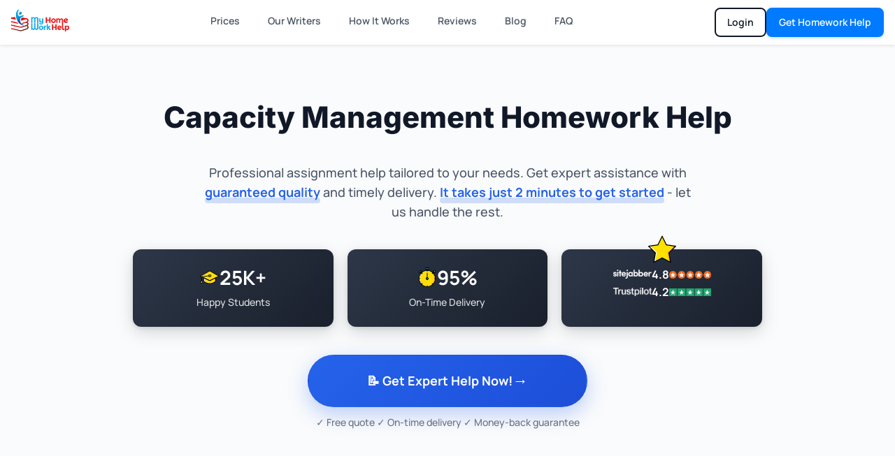

--- FILE ---
content_type: text/html; charset=UTF-8
request_url: https://myhomeworkhelp.com/capacity-management-homework-help/
body_size: 49132
content:
<!DOCTYPE html>
<html lang="en-US" prefix="og: https://ogp.me/ns#">
<head><meta charset="UTF-8" /><script>if(navigator.userAgent.match(/MSIE|Internet Explorer/i)||navigator.userAgent.match(/Trident\/7\..*?rv:11/i)){var href=document.location.href;if(!href.match(/[?&]nowprocket/)){if(href.indexOf("?")==-1){if(href.indexOf("#")==-1){document.location.href=href+"?nowprocket=1"}else{document.location.href=href.replace("#","?nowprocket=1#")}}else{if(href.indexOf("#")==-1){document.location.href=href+"&nowprocket=1"}else{document.location.href=href.replace("#","&nowprocket=1#")}}}}</script><script>(()=>{class RocketLazyLoadScripts{constructor(){this.v="2.0.4",this.userEvents=["keydown","keyup","mousedown","mouseup","mousemove","mouseover","mouseout","touchmove","touchstart","touchend","touchcancel","wheel","click","dblclick","input"],this.attributeEvents=["onblur","onclick","oncontextmenu","ondblclick","onfocus","onmousedown","onmouseenter","onmouseleave","onmousemove","onmouseout","onmouseover","onmouseup","onmousewheel","onscroll","onsubmit"]}async t(){this.i(),this.o(),/iP(ad|hone)/.test(navigator.userAgent)&&this.h(),this.u(),this.l(this),this.m(),this.k(this),this.p(this),this._(),await Promise.all([this.R(),this.L()]),this.lastBreath=Date.now(),this.S(this),this.P(),this.D(),this.O(),this.M(),await this.C(this.delayedScripts.normal),await this.C(this.delayedScripts.defer),await this.C(this.delayedScripts.async),await this.T(),await this.F(),await this.j(),await this.A(),window.dispatchEvent(new Event("rocket-allScriptsLoaded")),this.everythingLoaded=!0,this.lastTouchEnd&&await new Promise(t=>setTimeout(t,500-Date.now()+this.lastTouchEnd)),this.I(),this.H(),this.U(),this.W()}i(){this.CSPIssue=sessionStorage.getItem("rocketCSPIssue"),document.addEventListener("securitypolicyviolation",t=>{this.CSPIssue||"script-src-elem"!==t.violatedDirective||"data"!==t.blockedURI||(this.CSPIssue=!0,sessionStorage.setItem("rocketCSPIssue",!0))},{isRocket:!0})}o(){window.addEventListener("pageshow",t=>{this.persisted=t.persisted,this.realWindowLoadedFired=!0},{isRocket:!0}),window.addEventListener("pagehide",()=>{this.onFirstUserAction=null},{isRocket:!0})}h(){let t;function e(e){t=e}window.addEventListener("touchstart",e,{isRocket:!0}),window.addEventListener("touchend",function i(o){o.changedTouches[0]&&t.changedTouches[0]&&Math.abs(o.changedTouches[0].pageX-t.changedTouches[0].pageX)<10&&Math.abs(o.changedTouches[0].pageY-t.changedTouches[0].pageY)<10&&o.timeStamp-t.timeStamp<200&&(window.removeEventListener("touchstart",e,{isRocket:!0}),window.removeEventListener("touchend",i,{isRocket:!0}),"INPUT"===o.target.tagName&&"text"===o.target.type||(o.target.dispatchEvent(new TouchEvent("touchend",{target:o.target,bubbles:!0})),o.target.dispatchEvent(new MouseEvent("mouseover",{target:o.target,bubbles:!0})),o.target.dispatchEvent(new PointerEvent("click",{target:o.target,bubbles:!0,cancelable:!0,detail:1,clientX:o.changedTouches[0].clientX,clientY:o.changedTouches[0].clientY})),event.preventDefault()))},{isRocket:!0})}q(t){this.userActionTriggered||("mousemove"!==t.type||this.firstMousemoveIgnored?"keyup"===t.type||"mouseover"===t.type||"mouseout"===t.type||(this.userActionTriggered=!0,this.onFirstUserAction&&this.onFirstUserAction()):this.firstMousemoveIgnored=!0),"click"===t.type&&t.preventDefault(),t.stopPropagation(),t.stopImmediatePropagation(),"touchstart"===this.lastEvent&&"touchend"===t.type&&(this.lastTouchEnd=Date.now()),"click"===t.type&&(this.lastTouchEnd=0),this.lastEvent=t.type,t.composedPath&&t.composedPath()[0].getRootNode()instanceof ShadowRoot&&(t.rocketTarget=t.composedPath()[0]),this.savedUserEvents.push(t)}u(){this.savedUserEvents=[],this.userEventHandler=this.q.bind(this),this.userEvents.forEach(t=>window.addEventListener(t,this.userEventHandler,{passive:!1,isRocket:!0})),document.addEventListener("visibilitychange",this.userEventHandler,{isRocket:!0})}U(){this.userEvents.forEach(t=>window.removeEventListener(t,this.userEventHandler,{passive:!1,isRocket:!0})),document.removeEventListener("visibilitychange",this.userEventHandler,{isRocket:!0}),this.savedUserEvents.forEach(t=>{(t.rocketTarget||t.target).dispatchEvent(new window[t.constructor.name](t.type,t))})}m(){const t="return false",e=Array.from(this.attributeEvents,t=>"data-rocket-"+t),i="["+this.attributeEvents.join("],[")+"]",o="[data-rocket-"+this.attributeEvents.join("],[data-rocket-")+"]",s=(e,i,o)=>{o&&o!==t&&(e.setAttribute("data-rocket-"+i,o),e["rocket"+i]=new Function("event",o),e.setAttribute(i,t))};new MutationObserver(t=>{for(const n of t)"attributes"===n.type&&(n.attributeName.startsWith("data-rocket-")||this.everythingLoaded?n.attributeName.startsWith("data-rocket-")&&this.everythingLoaded&&this.N(n.target,n.attributeName.substring(12)):s(n.target,n.attributeName,n.target.getAttribute(n.attributeName))),"childList"===n.type&&n.addedNodes.forEach(t=>{if(t.nodeType===Node.ELEMENT_NODE)if(this.everythingLoaded)for(const i of[t,...t.querySelectorAll(o)])for(const t of i.getAttributeNames())e.includes(t)&&this.N(i,t.substring(12));else for(const e of[t,...t.querySelectorAll(i)])for(const t of e.getAttributeNames())this.attributeEvents.includes(t)&&s(e,t,e.getAttribute(t))})}).observe(document,{subtree:!0,childList:!0,attributeFilter:[...this.attributeEvents,...e]})}I(){this.attributeEvents.forEach(t=>{document.querySelectorAll("[data-rocket-"+t+"]").forEach(e=>{this.N(e,t)})})}N(t,e){const i=t.getAttribute("data-rocket-"+e);i&&(t.setAttribute(e,i),t.removeAttribute("data-rocket-"+e))}k(t){Object.defineProperty(HTMLElement.prototype,"onclick",{get(){return this.rocketonclick||null},set(e){this.rocketonclick=e,this.setAttribute(t.everythingLoaded?"onclick":"data-rocket-onclick","this.rocketonclick(event)")}})}S(t){function e(e,i){let o=e[i];e[i]=null,Object.defineProperty(e,i,{get:()=>o,set(s){t.everythingLoaded?o=s:e["rocket"+i]=o=s}})}e(document,"onreadystatechange"),e(window,"onload"),e(window,"onpageshow");try{Object.defineProperty(document,"readyState",{get:()=>t.rocketReadyState,set(e){t.rocketReadyState=e},configurable:!0}),document.readyState="loading"}catch(t){console.log("WPRocket DJE readyState conflict, bypassing")}}l(t){this.originalAddEventListener=EventTarget.prototype.addEventListener,this.originalRemoveEventListener=EventTarget.prototype.removeEventListener,this.savedEventListeners=[],EventTarget.prototype.addEventListener=function(e,i,o){o&&o.isRocket||!t.B(e,this)&&!t.userEvents.includes(e)||t.B(e,this)&&!t.userActionTriggered||e.startsWith("rocket-")||t.everythingLoaded?t.originalAddEventListener.call(this,e,i,o):(t.savedEventListeners.push({target:this,remove:!1,type:e,func:i,options:o}),"mouseenter"!==e&&"mouseleave"!==e||t.originalAddEventListener.call(this,e,t.savedUserEvents.push,o))},EventTarget.prototype.removeEventListener=function(e,i,o){o&&o.isRocket||!t.B(e,this)&&!t.userEvents.includes(e)||t.B(e,this)&&!t.userActionTriggered||e.startsWith("rocket-")||t.everythingLoaded?t.originalRemoveEventListener.call(this,e,i,o):t.savedEventListeners.push({target:this,remove:!0,type:e,func:i,options:o})}}J(t,e){this.savedEventListeners=this.savedEventListeners.filter(i=>{let o=i.type,s=i.target||window;return e!==o||t!==s||(this.B(o,s)&&(i.type="rocket-"+o),this.$(i),!1)})}H(){EventTarget.prototype.addEventListener=this.originalAddEventListener,EventTarget.prototype.removeEventListener=this.originalRemoveEventListener,this.savedEventListeners.forEach(t=>this.$(t))}$(t){t.remove?this.originalRemoveEventListener.call(t.target,t.type,t.func,t.options):this.originalAddEventListener.call(t.target,t.type,t.func,t.options)}p(t){let e;function i(e){return t.everythingLoaded?e:e.split(" ").map(t=>"load"===t||t.startsWith("load.")?"rocket-jquery-load":t).join(" ")}function o(o){function s(e){const s=o.fn[e];o.fn[e]=o.fn.init.prototype[e]=function(){return this[0]===window&&t.userActionTriggered&&("string"==typeof arguments[0]||arguments[0]instanceof String?arguments[0]=i(arguments[0]):"object"==typeof arguments[0]&&Object.keys(arguments[0]).forEach(t=>{const e=arguments[0][t];delete arguments[0][t],arguments[0][i(t)]=e})),s.apply(this,arguments),this}}if(o&&o.fn&&!t.allJQueries.includes(o)){const e={DOMContentLoaded:[],"rocket-DOMContentLoaded":[]};for(const t in e)document.addEventListener(t,()=>{e[t].forEach(t=>t())},{isRocket:!0});o.fn.ready=o.fn.init.prototype.ready=function(i){function s(){parseInt(o.fn.jquery)>2?setTimeout(()=>i.bind(document)(o)):i.bind(document)(o)}return"function"==typeof i&&(t.realDomReadyFired?!t.userActionTriggered||t.fauxDomReadyFired?s():e["rocket-DOMContentLoaded"].push(s):e.DOMContentLoaded.push(s)),o([])},s("on"),s("one"),s("off"),t.allJQueries.push(o)}e=o}t.allJQueries=[],o(window.jQuery),Object.defineProperty(window,"jQuery",{get:()=>e,set(t){o(t)}})}P(){const t=new Map;document.write=document.writeln=function(e){const i=document.currentScript,o=document.createRange(),s=i.parentElement;let n=t.get(i);void 0===n&&(n=i.nextSibling,t.set(i,n));const c=document.createDocumentFragment();o.setStart(c,0),c.appendChild(o.createContextualFragment(e)),s.insertBefore(c,n)}}async R(){return new Promise(t=>{this.userActionTriggered?t():this.onFirstUserAction=t})}async L(){return new Promise(t=>{document.addEventListener("DOMContentLoaded",()=>{this.realDomReadyFired=!0,t()},{isRocket:!0})})}async j(){return this.realWindowLoadedFired?Promise.resolve():new Promise(t=>{window.addEventListener("load",t,{isRocket:!0})})}M(){this.pendingScripts=[];this.scriptsMutationObserver=new MutationObserver(t=>{for(const e of t)e.addedNodes.forEach(t=>{"SCRIPT"!==t.tagName||t.noModule||t.isWPRocket||this.pendingScripts.push({script:t,promise:new Promise(e=>{const i=()=>{const i=this.pendingScripts.findIndex(e=>e.script===t);i>=0&&this.pendingScripts.splice(i,1),e()};t.addEventListener("load",i,{isRocket:!0}),t.addEventListener("error",i,{isRocket:!0}),setTimeout(i,1e3)})})})}),this.scriptsMutationObserver.observe(document,{childList:!0,subtree:!0})}async F(){await this.X(),this.pendingScripts.length?(await this.pendingScripts[0].promise,await this.F()):this.scriptsMutationObserver.disconnect()}D(){this.delayedScripts={normal:[],async:[],defer:[]},document.querySelectorAll("script[type$=rocketlazyloadscript]").forEach(t=>{t.hasAttribute("data-rocket-src")?t.hasAttribute("async")&&!1!==t.async?this.delayedScripts.async.push(t):t.hasAttribute("defer")&&!1!==t.defer||"module"===t.getAttribute("data-rocket-type")?this.delayedScripts.defer.push(t):this.delayedScripts.normal.push(t):this.delayedScripts.normal.push(t)})}async _(){await this.L();let t=[];document.querySelectorAll("script[type$=rocketlazyloadscript][data-rocket-src]").forEach(e=>{let i=e.getAttribute("data-rocket-src");if(i&&!i.startsWith("data:")){i.startsWith("//")&&(i=location.protocol+i);try{const o=new URL(i).origin;o!==location.origin&&t.push({src:o,crossOrigin:e.crossOrigin||"module"===e.getAttribute("data-rocket-type")})}catch(t){}}}),t=[...new Map(t.map(t=>[JSON.stringify(t),t])).values()],this.Y(t,"preconnect")}async G(t){if(await this.K(),!0!==t.noModule||!("noModule"in HTMLScriptElement.prototype))return new Promise(e=>{let i;function o(){(i||t).setAttribute("data-rocket-status","executed"),e()}try{if(navigator.userAgent.includes("Firefox/")||""===navigator.vendor||this.CSPIssue)i=document.createElement("script"),[...t.attributes].forEach(t=>{let e=t.nodeName;"type"!==e&&("data-rocket-type"===e&&(e="type"),"data-rocket-src"===e&&(e="src"),i.setAttribute(e,t.nodeValue))}),t.text&&(i.text=t.text),t.nonce&&(i.nonce=t.nonce),i.hasAttribute("src")?(i.addEventListener("load",o,{isRocket:!0}),i.addEventListener("error",()=>{i.setAttribute("data-rocket-status","failed-network"),e()},{isRocket:!0}),setTimeout(()=>{i.isConnected||e()},1)):(i.text=t.text,o()),i.isWPRocket=!0,t.parentNode.replaceChild(i,t);else{const i=t.getAttribute("data-rocket-type"),s=t.getAttribute("data-rocket-src");i?(t.type=i,t.removeAttribute("data-rocket-type")):t.removeAttribute("type"),t.addEventListener("load",o,{isRocket:!0}),t.addEventListener("error",i=>{this.CSPIssue&&i.target.src.startsWith("data:")?(console.log("WPRocket: CSP fallback activated"),t.removeAttribute("src"),this.G(t).then(e)):(t.setAttribute("data-rocket-status","failed-network"),e())},{isRocket:!0}),s?(t.fetchPriority="high",t.removeAttribute("data-rocket-src"),t.src=s):t.src="data:text/javascript;base64,"+window.btoa(unescape(encodeURIComponent(t.text)))}}catch(i){t.setAttribute("data-rocket-status","failed-transform"),e()}});t.setAttribute("data-rocket-status","skipped")}async C(t){const e=t.shift();return e?(e.isConnected&&await this.G(e),this.C(t)):Promise.resolve()}O(){this.Y([...this.delayedScripts.normal,...this.delayedScripts.defer,...this.delayedScripts.async],"preload")}Y(t,e){this.trash=this.trash||[];let i=!0;var o=document.createDocumentFragment();t.forEach(t=>{const s=t.getAttribute&&t.getAttribute("data-rocket-src")||t.src;if(s&&!s.startsWith("data:")){const n=document.createElement("link");n.href=s,n.rel=e,"preconnect"!==e&&(n.as="script",n.fetchPriority=i?"high":"low"),t.getAttribute&&"module"===t.getAttribute("data-rocket-type")&&(n.crossOrigin=!0),t.crossOrigin&&(n.crossOrigin=t.crossOrigin),t.integrity&&(n.integrity=t.integrity),t.nonce&&(n.nonce=t.nonce),o.appendChild(n),this.trash.push(n),i=!1}}),document.head.appendChild(o)}W(){this.trash.forEach(t=>t.remove())}async T(){try{document.readyState="interactive"}catch(t){}this.fauxDomReadyFired=!0;try{await this.K(),this.J(document,"readystatechange"),document.dispatchEvent(new Event("rocket-readystatechange")),await this.K(),document.rocketonreadystatechange&&document.rocketonreadystatechange(),await this.K(),this.J(document,"DOMContentLoaded"),document.dispatchEvent(new Event("rocket-DOMContentLoaded")),await this.K(),this.J(window,"DOMContentLoaded"),window.dispatchEvent(new Event("rocket-DOMContentLoaded"))}catch(t){console.error(t)}}async A(){try{document.readyState="complete"}catch(t){}try{await this.K(),this.J(document,"readystatechange"),document.dispatchEvent(new Event("rocket-readystatechange")),await this.K(),document.rocketonreadystatechange&&document.rocketonreadystatechange(),await this.K(),this.J(window,"load"),window.dispatchEvent(new Event("rocket-load")),await this.K(),window.rocketonload&&window.rocketonload(),await this.K(),this.allJQueries.forEach(t=>t(window).trigger("rocket-jquery-load")),await this.K(),this.J(window,"pageshow");const t=new Event("rocket-pageshow");t.persisted=this.persisted,window.dispatchEvent(t),await this.K(),window.rocketonpageshow&&window.rocketonpageshow({persisted:this.persisted})}catch(t){console.error(t)}}async K(){Date.now()-this.lastBreath>45&&(await this.X(),this.lastBreath=Date.now())}async X(){return document.hidden?new Promise(t=>setTimeout(t)):new Promise(t=>requestAnimationFrame(t))}B(t,e){return e===document&&"readystatechange"===t||(e===document&&"DOMContentLoaded"===t||(e===window&&"DOMContentLoaded"===t||(e===window&&"load"===t||e===window&&"pageshow"===t)))}static run(){(new RocketLazyLoadScripts).t()}}RocketLazyLoadScripts.run()})();</script>
	
<meta http-equiv="X-UA-Compatible" content="IE=edge">
	<link rel="pingback" href="https://myhomeworkhelp.com/xmlrpc.php" />

	<script type="rocketlazyloadscript" data-rocket-type="text/javascript">
		document.documentElement.className = 'js';
	</script>
	
	<link rel='preconnect' href='<link rel=' >
<link rel='dns-prefetch' href='//order.myhomeworkhelp.com'>

<!-- Search Engine Optimization by Rank Math - https://rankmath.com/ -->
<title>Capacity Management Assignment Help and Capacity Management Homework Help</title>
<link data-rocket-preload as="style" data-wpr-hosted-gf-parameters="family=Manrope:wght@400;500;600;700&display=swap" href="https://myhomeworkhelp.b-cdn.net/wp-content/cache/fonts/1/google-fonts/css/c/7/6/58f40616950181ddad8644cdb143e.css" rel="preload">
<link data-wpr-hosted-gf-parameters="family=Manrope:wght@400;500;600;700&display=swap" href="https://myhomeworkhelp.b-cdn.net/wp-content/cache/fonts/1/google-fonts/css/c/7/6/58f40616950181ddad8644cdb143e.css" media="print" onload="this.media=&#039;all&#039;" rel="stylesheet">
<noscript data-wpr-hosted-gf-parameters=""><link rel="stylesheet" href="https://myhomeworkhelp.com/wp-content/cache/perfmatters/myhomeworkhelp.com/fonts/35218281b57f.google-fonts.min.css"></noscript>
<meta name="description" content="Are you having problems in assignments? Then myhomeworkhelp.com is all you need. Just look into capacity management homework help and get a solution."/>
<meta name="robots" content="follow, index, max-snippet:-1, max-video-preview:-1, max-image-preview:large"/>
<link rel="canonical" href="https://myhomeworkhelp.com/capacity-management-homework-help/" />
<meta property="og:locale" content="en_US" />
<meta property="og:type" content="article" />
<meta property="og:title" content="Capacity Management Assignment Help and Capacity Management Homework Help" />
<meta property="og:description" content="Are you having problems in assignments? Then myhomeworkhelp.com is all you need. Just look into capacity management homework help and get a solution." />
<meta property="og:url" content="https://myhomeworkhelp.com/capacity-management-homework-help/" />
<meta property="og:site_name" content="My Homework Help" />
<meta property="article:publisher" content="https://www.facebook.com/MyHomeworkHelp" />
<meta property="og:image" content="https://myhomeworkhelp.b-cdn.net/wp-content/uploads/2021/09/female-student-with-books-paperworks1.jpg" />
<meta property="og:image:secure_url" content="https://myhomeworkhelp.b-cdn.net/wp-content/uploads/2021/09/female-student-with-books-paperworks1.jpg" />
<meta property="og:image:width" content="990" />
<meta property="og:image:height" content="1200" />
<meta property="og:image:alt" content="homework help" />
<meta property="og:image:type" content="image/jpeg" />
<meta property="article:published_time" content="2016-11-04T21:08:52+05:30" />
<meta name="twitter:card" content="summary_large_image" />
<meta name="twitter:title" content="Capacity Management Assignment Help and Capacity Management Homework Help" />
<meta name="twitter:description" content="Are you having problems in assignments? Then myhomeworkhelp.com is all you need. Just look into capacity management homework help and get a solution." />
<meta name="twitter:site" content="@Myhomeworkhelp1" />
<meta name="twitter:creator" content="@Myhomeworkhelp1" />
<meta name="twitter:image" content="https://myhomeworkhelp.b-cdn.net/wp-content/uploads/2021/09/female-student-with-books-paperworks1.jpg" />
<meta name="twitter:label1" content="Time to read" />
<meta name="twitter:data1" content="2 minutes" />
<script type="application/ld+json" class="rank-math-schema">{"@context":"https://schema.org","@graph":[{"@type":"Organization","@id":"https://myhomeworkhelp.com/#organization","name":"My Homework Help","url":"https://myhomeworkhelp.com","sameAs":["https://www.facebook.com/MyHomeworkHelp","https://twitter.com/Myhomeworkhelp1"],"email":"support@myhomeworkhelp.com","logo":{"@type":"ImageObject","@id":"https://myhomeworkhelp.com/#logo","url":"https://myhomeworkhelp.com/wp-content/uploads/2021/07/Hero-Logo.png","contentUrl":"https://myhomeworkhelp.com/wp-content/uploads/2021/07/Hero-Logo.png","caption":"My Homework Help","inLanguage":"en-US","width":"300","height":"116"},"contactPoint":[{"@type":"ContactPoint","telephone":"+1-858-330-0033","contactType":"customer support"}]},{"@type":"WebSite","@id":"https://myhomeworkhelp.com/#website","url":"https://myhomeworkhelp.com","name":"My Homework Help","alternateName":"My Homework Help","publisher":{"@id":"https://myhomeworkhelp.com/#organization"},"inLanguage":"en-US"},{"@type":"ImageObject","@id":"https://myhomeworkhelp.b-cdn.net/wp-content/uploads/2021/09/female-student-with-books-paperworks1.jpg","url":"https://myhomeworkhelp.b-cdn.net/wp-content/uploads/2021/09/female-student-with-books-paperworks1.jpg","width":"990","height":"1200","caption":"homework help","inLanguage":"en-US"},{"@type":"BreadcrumbList","@id":"https://myhomeworkhelp.com/capacity-management-homework-help/#breadcrumb","itemListElement":[{"@type":"ListItem","position":"1","item":{"@id":"https://myhomeworkhelp.com","name":"Home"}},{"@type":"ListItem","position":"2","item":{"@id":"https://myhomeworkhelp.com/capacity-management-homework-help/","name":"Capacity Management Homework Help"}}]},{"@type":"WebPage","@id":"https://myhomeworkhelp.com/capacity-management-homework-help/#webpage","url":"https://myhomeworkhelp.com/capacity-management-homework-help/","name":"Capacity Management Assignment Help and Capacity Management Homework Help","datePublished":"2016-11-04T21:08:52+05:30","dateModified":"2016-11-04T21:08:52+05:30","isPartOf":{"@id":"https://myhomeworkhelp.com/#website"},"primaryImageOfPage":{"@id":"https://myhomeworkhelp.b-cdn.net/wp-content/uploads/2021/09/female-student-with-books-paperworks1.jpg"},"inLanguage":"en-US","breadcrumb":{"@id":"https://myhomeworkhelp.com/capacity-management-homework-help/#breadcrumb"}},{"@type":"Person","@id":"https://myhomeworkhelp.com/author/admin/","name":"Michelle Johnson","url":"https://myhomeworkhelp.com/author/admin/","image":{"@type":"ImageObject","@id":"https://secure.gravatar.com/avatar/88401c44cf565f7d91dc8a342e8d31ada7bb8706c8716bfbc70d698dee977179?s=96&amp;d=mm&amp;r=g","url":"https://secure.gravatar.com/avatar/88401c44cf565f7d91dc8a342e8d31ada7bb8706c8716bfbc70d698dee977179?s=96&amp;d=mm&amp;r=g","caption":"Michelle Johnson","inLanguage":"en-US"},"sameAs":["https://myhomeworkhelp.com/"],"worksFor":{"@id":"https://myhomeworkhelp.com/#organization"}},{"@type":"Article","headline":"Capacity Management Assignment Help and Capacity Management Homework Help","datePublished":"2016-11-04T21:08:52+05:30","dateModified":"2016-11-04T21:08:52+05:30","author":{"@id":"https://myhomeworkhelp.com/author/admin/","name":"Michelle Johnson"},"publisher":{"@id":"https://myhomeworkhelp.com/#organization"},"description":"Are you having problems in assignments? Then myhomeworkhelp.com is all you need. Just look into capacity management homework help and get a solution.","name":"Capacity Management Assignment Help and Capacity Management Homework Help","@id":"https://myhomeworkhelp.com/capacity-management-homework-help/#richSnippet","isPartOf":{"@id":"https://myhomeworkhelp.com/capacity-management-homework-help/#webpage"},"image":{"@id":"https://myhomeworkhelp.b-cdn.net/wp-content/uploads/2021/09/female-student-with-books-paperworks1.jpg"},"inLanguage":"en-US","mainEntityOfPage":{"@id":"https://myhomeworkhelp.com/capacity-management-homework-help/#webpage"}}]}</script>
<!-- /Rank Math WordPress SEO plugin -->

<link rel='dns-prefetch' href='//cdn.usefathom.com' />
<link rel='dns-prefetch' href='//myhomeworkhelp.b-cdn.net' />

<link href='https://myhomeworkhelp.b-cdn.net' rel='preconnect' />
<meta content="Divi Child Theme v.1.0.0" name="generator"/><style id='wp-img-auto-sizes-contain-inline-css' type='text/css'>
img:is([sizes=auto i],[sizes^="auto," i]){contain-intrinsic-size:3000px 1500px}
/*# sourceURL=wp-img-auto-sizes-contain-inline-css */
</style>
<style id='wp-block-library-inline-css' type='text/css'>
:root{--wp-block-synced-color:#7a00df;--wp-block-synced-color--rgb:122,0,223;--wp-bound-block-color:var(--wp-block-synced-color);--wp-editor-canvas-background:#ddd;--wp-admin-theme-color:#007cba;--wp-admin-theme-color--rgb:0,124,186;--wp-admin-theme-color-darker-10:#006ba1;--wp-admin-theme-color-darker-10--rgb:0,107,160.5;--wp-admin-theme-color-darker-20:#005a87;--wp-admin-theme-color-darker-20--rgb:0,90,135;--wp-admin-border-width-focus:2px}@media (min-resolution:192dpi){:root{--wp-admin-border-width-focus:1.5px}}.wp-element-button{cursor:pointer}:root .has-very-light-gray-background-color{background-color:#eee}:root .has-very-dark-gray-background-color{background-color:#313131}:root .has-very-light-gray-color{color:#eee}:root .has-very-dark-gray-color{color:#313131}:root .has-vivid-green-cyan-to-vivid-cyan-blue-gradient-background{background:linear-gradient(135deg,#00d084,#0693e3)}:root .has-purple-crush-gradient-background{background:linear-gradient(135deg,#34e2e4,#4721fb 50%,#ab1dfe)}:root .has-hazy-dawn-gradient-background{background:linear-gradient(135deg,#faaca8,#dad0ec)}:root .has-subdued-olive-gradient-background{background:linear-gradient(135deg,#fafae1,#67a671)}:root .has-atomic-cream-gradient-background{background:linear-gradient(135deg,#fdd79a,#004a59)}:root .has-nightshade-gradient-background{background:linear-gradient(135deg,#330968,#31cdcf)}:root .has-midnight-gradient-background{background:linear-gradient(135deg,#020381,#2874fc)}:root{--wp--preset--font-size--normal:16px;--wp--preset--font-size--huge:42px}.has-regular-font-size{font-size:1em}.has-larger-font-size{font-size:2.625em}.has-normal-font-size{font-size:var(--wp--preset--font-size--normal)}.has-huge-font-size{font-size:var(--wp--preset--font-size--huge)}.has-text-align-center{text-align:center}.has-text-align-left{text-align:left}.has-text-align-right{text-align:right}.has-fit-text{white-space:nowrap!important}#end-resizable-editor-section{display:none}.aligncenter{clear:both}.items-justified-left{justify-content:flex-start}.items-justified-center{justify-content:center}.items-justified-right{justify-content:flex-end}.items-justified-space-between{justify-content:space-between}.screen-reader-text{border:0;clip-path:inset(50%);height:1px;margin:-1px;overflow:hidden;padding:0;position:absolute;width:1px;word-wrap:normal!important}.screen-reader-text:focus{background-color:#ddd;clip-path:none;color:#444;display:block;font-size:1em;height:auto;left:5px;line-height:normal;padding:15px 23px 14px;text-decoration:none;top:5px;width:auto;z-index:100000}html :where(.has-border-color){border-style:solid}html :where([style*=border-top-color]){border-top-style:solid}html :where([style*=border-right-color]){border-right-style:solid}html :where([style*=border-bottom-color]){border-bottom-style:solid}html :where([style*=border-left-color]){border-left-style:solid}html :where([style*=border-width]){border-style:solid}html :where([style*=border-top-width]){border-top-style:solid}html :where([style*=border-right-width]){border-right-style:solid}html :where([style*=border-bottom-width]){border-bottom-style:solid}html :where([style*=border-left-width]){border-left-style:solid}html :where(img[class*=wp-image-]){height:auto;max-width:100%}:where(figure){margin:0 0 1em}html :where(.is-position-sticky){--wp-admin--admin-bar--position-offset:var(--wp-admin--admin-bar--height,0px)}@media screen and (max-width:600px){html :where(.is-position-sticky){--wp-admin--admin-bar--position-offset:0px}}

/*# sourceURL=wp-block-library-inline-css */
</style>
<link rel='stylesheet' id='supreme-modules-pro-for-divi-styles-css' href='https://myhomeworkhelp.b-cdn.net/wp-content/plugins/supreme-modules-pro-for-divi/styles/style.min.css?ver=4.9.66' type='text/css' media='all' />
<link data-minify="1" rel='stylesheet' id='dsm-magnific-popup-css' href='https://myhomeworkhelp.b-cdn.net/wp-content/cache/min/1/wp-content/themes/Divi/includes/builder/feature/dynamic-assets/assets/css/magnific_popup.css?ver=1770119748' type='text/css' media='all' />
<link data-minify="1" rel='stylesheet' id='dsm-swiper-css' href='https://myhomeworkhelp.b-cdn.net/wp-content/cache/min/1/wp-content/plugins/supreme-modules-pro-for-divi/public/css/swiper.css?ver=1770119748' type='text/css' media='all' />
<link data-minify="1" rel='stylesheet' id='dsm-popup-css' href='https://myhomeworkhelp.b-cdn.net/wp-content/cache/min/1/wp-content/plugins/supreme-modules-pro-for-divi/public/css/popup.css?ver=1770119748' type='text/css' media='all' />
<link data-minify="1" rel='stylesheet' id='dsm-animate-css' href='https://myhomeworkhelp.b-cdn.net/wp-content/cache/min/1/wp-content/plugins/supreme-modules-pro-for-divi/public/css/animate.css?ver=1770119748' type='text/css' media='all' />
<link data-minify="1" rel='stylesheet' id='dsm-readmore-css' href='https://myhomeworkhelp.b-cdn.net/wp-content/cache/min/1/wp-content/plugins/supreme-modules-pro-for-divi/public/css/readmore.css?ver=1770119748' type='text/css' media='all' />
<style id='wp-block-button-inline-css' type='text/css'>
.wp-block-button__link{align-content:center;box-sizing:border-box;cursor:pointer;display:inline-block;height:100%;text-align:center;word-break:break-word}.wp-block-button__link.aligncenter{text-align:center}.wp-block-button__link.alignright{text-align:right}:where(.wp-block-button__link){border-radius:9999px;box-shadow:none;padding:calc(.667em + 2px) calc(1.333em + 2px);text-decoration:none}.wp-block-button[style*=text-decoration] .wp-block-button__link{text-decoration:inherit}.wp-block-buttons>.wp-block-button.has-custom-width{max-width:none}.wp-block-buttons>.wp-block-button.has-custom-width .wp-block-button__link{width:100%}.wp-block-buttons>.wp-block-button.has-custom-font-size .wp-block-button__link{font-size:inherit}.wp-block-buttons>.wp-block-button.wp-block-button__width-25{width:calc(25% - var(--wp--style--block-gap, .5em)*.75)}.wp-block-buttons>.wp-block-button.wp-block-button__width-50{width:calc(50% - var(--wp--style--block-gap, .5em)*.5)}.wp-block-buttons>.wp-block-button.wp-block-button__width-75{width:calc(75% - var(--wp--style--block-gap, .5em)*.25)}.wp-block-buttons>.wp-block-button.wp-block-button__width-100{flex-basis:100%;width:100%}.wp-block-buttons.is-vertical>.wp-block-button.wp-block-button__width-25{width:25%}.wp-block-buttons.is-vertical>.wp-block-button.wp-block-button__width-50{width:50%}.wp-block-buttons.is-vertical>.wp-block-button.wp-block-button__width-75{width:75%}.wp-block-button.is-style-squared,.wp-block-button__link.wp-block-button.is-style-squared{border-radius:0}.wp-block-button.no-border-radius,.wp-block-button__link.no-border-radius{border-radius:0!important}:root :where(.wp-block-button .wp-block-button__link.is-style-outline),:root :where(.wp-block-button.is-style-outline>.wp-block-button__link){border:2px solid;padding:.667em 1.333em}:root :where(.wp-block-button .wp-block-button__link.is-style-outline:not(.has-text-color)),:root :where(.wp-block-button.is-style-outline>.wp-block-button__link:not(.has-text-color)){color:currentColor}:root :where(.wp-block-button .wp-block-button__link.is-style-outline:not(.has-background)),:root :where(.wp-block-button.is-style-outline>.wp-block-button__link:not(.has-background)){background-color:initial;background-image:none}
/*# sourceURL=https://myhomeworkhelp.com/wp-includes/blocks/button/style.min.css */
</style>
<style id='wp-block-search-inline-css' type='text/css'>
.wp-block-search__button{margin-left:10px;word-break:normal}.wp-block-search__button.has-icon{line-height:0}.wp-block-search__button svg{height:1.25em;min-height:24px;min-width:24px;width:1.25em;fill:currentColor;vertical-align:text-bottom}:where(.wp-block-search__button){border:1px solid #ccc;padding:6px 10px}.wp-block-search__inside-wrapper{display:flex;flex:auto;flex-wrap:nowrap;max-width:100%}.wp-block-search__label{width:100%}.wp-block-search.wp-block-search__button-only .wp-block-search__button{box-sizing:border-box;display:flex;flex-shrink:0;justify-content:center;margin-left:0;max-width:100%}.wp-block-search.wp-block-search__button-only .wp-block-search__inside-wrapper{min-width:0!important;transition-property:width}.wp-block-search.wp-block-search__button-only .wp-block-search__input{flex-basis:100%;transition-duration:.3s}.wp-block-search.wp-block-search__button-only.wp-block-search__searchfield-hidden,.wp-block-search.wp-block-search__button-only.wp-block-search__searchfield-hidden .wp-block-search__inside-wrapper{overflow:hidden}.wp-block-search.wp-block-search__button-only.wp-block-search__searchfield-hidden .wp-block-search__input{border-left-width:0!important;border-right-width:0!important;flex-basis:0;flex-grow:0;margin:0;min-width:0!important;padding-left:0!important;padding-right:0!important;width:0!important}:where(.wp-block-search__input){appearance:none;border:1px solid #949494;flex-grow:1;font-family:inherit;font-size:inherit;font-style:inherit;font-weight:inherit;letter-spacing:inherit;line-height:inherit;margin-left:0;margin-right:0;min-width:3rem;padding:8px;text-decoration:unset!important;text-transform:inherit}:where(.wp-block-search__button-inside .wp-block-search__inside-wrapper){background-color:#fff;border:1px solid #949494;box-sizing:border-box;padding:4px}:where(.wp-block-search__button-inside .wp-block-search__inside-wrapper) .wp-block-search__input{border:none;border-radius:0;padding:0 4px}:where(.wp-block-search__button-inside .wp-block-search__inside-wrapper) .wp-block-search__input:focus{outline:none}:where(.wp-block-search__button-inside .wp-block-search__inside-wrapper) :where(.wp-block-search__button){padding:4px 8px}.wp-block-search.aligncenter .wp-block-search__inside-wrapper{margin:auto}.wp-block[data-align=right] .wp-block-search.wp-block-search__button-only .wp-block-search__inside-wrapper{float:right}
/*# sourceURL=https://myhomeworkhelp.com/wp-includes/blocks/search/style.min.css */
</style>
<link data-minify="1" rel='stylesheet' id='site-reviews-css' href='https://myhomeworkhelp.b-cdn.net/wp-content/cache/min/1/wp-content/plugins/site-reviews/assets/styles/default.css?ver=1770119748' type='text/css' media='all' />
<style id='site-reviews-inline-css' type='text/css'>
:root{--glsr-star-empty:url(https://myhomeworkhelp.b-cdn.net/wp-content/plugins/site-reviews/assets/images/stars/default/star-empty.svg);--glsr-star-error:url(https://myhomeworkhelp.b-cdn.net/wp-content/plugins/site-reviews/assets/images/stars/default/star-error.svg);--glsr-star-full:url(https://myhomeworkhelp.b-cdn.net/wp-content/plugins/site-reviews/assets/images/stars/default/star-full.svg);--glsr-star-half:url(https://myhomeworkhelp.b-cdn.net/wp-content/plugins/site-reviews/assets/images/stars/default/star-half.svg)}

/*# sourceURL=site-reviews-inline-css */
</style>
<link data-minify="1" rel='stylesheet' id='divi-style-parent-css' href='https://myhomeworkhelp.b-cdn.net/wp-content/cache/background-css/1/myhomeworkhelp.b-cdn.net/wp-content/cache/min/1/wp-content/themes/Divi/style-static.min.css?ver=1770119749&wpr_t=1770161646' type='text/css' media='all' />
<link rel='stylesheet' id='divi-child-theme-child-css-css' href='https://myhomeworkhelp.b-cdn.net/wp-content/themes/divi-child-theme/style.css?ver=4.27.2' type='text/css' media='all' />
<link rel='stylesheet' id='divi-style-css' href='https://myhomeworkhelp.b-cdn.net/wp-content/themes/divi-child-theme/style.css?ver=4.27.2' type='text/css' media='all' />
<script type="rocketlazyloadscript" data-rocket-type="text/javascript" data-rocket-src="https://cdn.usefathom.com/script.js" id="fathom-snippet-js" defer="defer" data-wp-strategy="defer" data-site="YDIHVVFK"   data-no-minify></script>
<script type="rocketlazyloadscript" data-rocket-type="text/javascript" data-rocket-src="https://myhomeworkhelp.b-cdn.net/wp-includes/js/jquery/jquery.min.js?ver=3.7.1" id="jquery-core-js" data-rocket-defer defer></script>
<script type="rocketlazyloadscript" data-rocket-type="text/javascript" data-rocket-src="https://myhomeworkhelp.b-cdn.net/wp-includes/js/jquery/jquery-migrate.min.js?ver=3.4.1" id="jquery-migrate-js" data-rocket-defer defer></script>
<script type="rocketlazyloadscript" async data-rocket-src="https://myhomeworkhelp.b-cdn.net/wp-content/uploads/perfmatters/gtagv4.js?id=G-KBM0E7SZ1S"></script><script type="rocketlazyloadscript">window.dataLayer = window.dataLayer || [];function gtag(){dataLayer.push(arguments);}gtag("js", new Date());gtag("config", "G-KBM0E7SZ1S");</script><!-- Google Tag Manager -->
<script type="rocketlazyloadscript">(function(w,d,s,l,i){w[l]=w[l]||[];w[l].push({'gtm.start':
new Date().getTime(),event:'gtm.js'});var f=d.getElementsByTagName(s)[0],
j=d.createElement(s),dl=l!='dataLayer'?'&l='+l:'';j.async=true;j.src=
'https://www.googletagmanager.com/gtm.js?id='+i+dl;f.parentNode.insertBefore(j,f);
})(window,document,'script','dataLayer','GTM-NNM8N62');</script>
<!-- End Google Tag Manager -->
<script type="rocketlazyloadscript">
  window.op = window.op||function(...args){(window.op.q=window.op.q||[]).push(args);};
  window.op('init', {
    clientId: '6219ca9b-bf1e-468f-8a38-c171002b0781',
    trackScreenViews: true,
    trackOutgoingLinks: true,
    trackAttributes: true,
  });
</script>
<!-- Fathom - beautiful, simple website analytics -->
<script type="rocketlazyloadscript" data-rocket-src="https://cdn.usefathom.com/script.js" data-site="YDIHVVFK" defer></script>
<!-- / Fathom -->
<meta name="viewport" content="width=device-width, initial-scale=1.0, maximum-scale=5.0, user-scalable=1" /><link rel="icon" href="https://myhomeworkhelp.b-cdn.net/wp-content/uploads/2021/07/fav-icon.png" sizes="32x32" />
<link rel="icon" href="https://myhomeworkhelp.b-cdn.net/wp-content/uploads/2021/07/fav-icon.png" sizes="192x192" />
<link rel="apple-touch-icon" href="https://myhomeworkhelp.b-cdn.net/wp-content/uploads/2021/07/fav-icon.png" />
<meta name="msapplication-TileImage" content="https://myhomeworkhelp.b-cdn.net/wp-content/uploads/2021/07/fav-icon.png" />
<style id="et-divi-customizer-global-cached-inline-styles">body,.et_pb_column_1_2 .et_quote_content blockquote cite,.et_pb_column_1_2 .et_link_content a.et_link_main_url,.et_pb_column_1_3 .et_quote_content blockquote cite,.et_pb_column_3_8 .et_quote_content blockquote cite,.et_pb_column_1_4 .et_quote_content blockquote cite,.et_pb_blog_grid .et_quote_content blockquote cite,.et_pb_column_1_3 .et_link_content a.et_link_main_url,.et_pb_column_3_8 .et_link_content a.et_link_main_url,.et_pb_column_1_4 .et_link_content a.et_link_main_url,.et_pb_blog_grid .et_link_content a.et_link_main_url,body .et_pb_bg_layout_light .et_pb_post p,body .et_pb_bg_layout_dark .et_pb_post p{font-size:16px}.et_pb_slide_content,.et_pb_best_value{font-size:18px}body{color:#111827}h1,h2,h3,h4,h5,h6{color:#111827}a{color:#0033ff}.nav li ul{border-color:#1bbcff}.et_secondary_nav_enabled #page-container #top-header{background-color:#007bff!important}#et-secondary-nav li ul{background-color:#007bff}#et-secondary-nav li ul{background-color:#0000ff}.et_header_style_centered .mobile_nav .select_page,.et_header_style_split .mobile_nav .select_page,.et_nav_text_color_light #top-menu>li>a,.et_nav_text_color_dark #top-menu>li>a,#top-menu a,.et_mobile_menu li a,.et_nav_text_color_light .et_mobile_menu li a,.et_nav_text_color_dark .et_mobile_menu li a,#et_search_icon:before,.et_search_form_container input,span.et_close_search_field:after,#et-top-navigation .et-cart-info{color:#333333}.et_search_form_container input::-moz-placeholder{color:#333333}.et_search_form_container input::-webkit-input-placeholder{color:#333333}.et_search_form_container input:-ms-input-placeholder{color:#333333}#main-header .nav li ul a{color:#1b1b20}#top-header,#top-header a,#et-secondary-nav li li a,#top-header .et-social-icon a:before{font-size:14px}#top-menu li a{font-size:15px}body.et_vertical_nav .container.et_search_form_container .et-search-form input{font-size:15px!important}#top-menu li.current-menu-ancestor>a,#top-menu li.current-menu-item>a,#top-menu li.current_page_item>a{color:#1bbcff}#footer-widgets .footer-widget li:before{top:10.6px}body .et_pb_bg_layout_light.et_pb_button:hover,body .et_pb_bg_layout_light .et_pb_button:hover,body .et_pb_button:hover{border-radius:25px}h1,h2,h3,h4,h5,h6,.et_quote_content blockquote p,.et_pb_slide_description .et_pb_slide_title{font-weight:bold;font-style:normal;text-transform:none;text-decoration:none}@media only screen and (min-width:981px){.et_header_style_left #et-top-navigation,.et_header_style_split #et-top-navigation{padding:27px 0 0 0}.et_header_style_left #et-top-navigation nav>ul>li>a,.et_header_style_split #et-top-navigation nav>ul>li>a{padding-bottom:27px}.et_header_style_split .centered-inline-logo-wrap{width:54px;margin:-54px 0}.et_header_style_split .centered-inline-logo-wrap #logo{max-height:54px}.et_pb_svg_logo.et_header_style_split .centered-inline-logo-wrap #logo{height:54px}.et_header_style_centered #top-menu>li>a{padding-bottom:10px}.et_header_style_slide #et-top-navigation,.et_header_style_fullscreen #et-top-navigation{padding:18px 0 18px 0!important}.et_header_style_centered #main-header .logo_container{height:54px}.et_header_style_centered.et_hide_primary_logo #main-header:not(.et-fixed-header) .logo_container,.et_header_style_centered.et_hide_fixed_logo #main-header.et-fixed-header .logo_container{height:9.72px}.et_header_style_left .et-fixed-header #et-top-navigation,.et_header_style_split .et-fixed-header #et-top-navigation{padding:27px 0 0 0}.et_header_style_left .et-fixed-header #et-top-navigation nav>ul>li>a,.et_header_style_split .et-fixed-header #et-top-navigation nav>ul>li>a{padding-bottom:27px}.et_header_style_centered header#main-header.et-fixed-header .logo_container{height:54px}.et_header_style_split #main-header.et-fixed-header .centered-inline-logo-wrap{width:54px;margin:-54px 0}.et_header_style_split .et-fixed-header .centered-inline-logo-wrap #logo{max-height:54px}.et_pb_svg_logo.et_header_style_split .et-fixed-header .centered-inline-logo-wrap #logo{height:54px}.et_header_style_slide .et-fixed-header #et-top-navigation,.et_header_style_fullscreen .et-fixed-header #et-top-navigation{padding:18px 0 18px 0!important}.et_fixed_nav #page-container .et-fixed-header#top-header{background-color:#0000ff!important}.et_fixed_nav #page-container .et-fixed-header#top-header #et-secondary-nav li ul{background-color:#0000ff}.et-fixed-header #top-menu a,.et-fixed-header #et_search_icon:before,.et-fixed-header #et_top_search .et-search-form input,.et-fixed-header .et_search_form_container input,.et-fixed-header .et_close_search_field:after,.et-fixed-header #et-top-navigation .et-cart-info{color:#454e63!important}.et-fixed-header .et_search_form_container input::-moz-placeholder{color:#454e63!important}.et-fixed-header .et_search_form_container input::-webkit-input-placeholder{color:#454e63!important}.et-fixed-header .et_search_form_container input:-ms-input-placeholder{color:#454e63!important}.et-fixed-header #top-menu li.current-menu-ancestor>a,.et-fixed-header #top-menu li.current-menu-item>a,.et-fixed-header #top-menu li.current_page_item>a{color:#2c4dfa!important}}@media only screen and (min-width:1350px){.et_pb_row{padding:27px 0}.et_pb_section{padding:54px 0}.single.et_pb_pagebuilder_layout.et_full_width_page .et_post_meta_wrapper{padding-top:81px}.et_pb_fullwidth_section{padding:0}}h1,h1.et_pb_contact_main_title,.et_pb_title_container h1{font-size:36px}h2,.product .related h2,.et_pb_column_1_2 .et_quote_content blockquote p{font-size:30px}h3{font-size:26px}h4,.et_pb_circle_counter h3,.et_pb_number_counter h3,.et_pb_column_1_3 .et_pb_post h2,.et_pb_column_1_4 .et_pb_post h2,.et_pb_blog_grid h2,.et_pb_column_1_3 .et_quote_content blockquote p,.et_pb_column_3_8 .et_quote_content blockquote p,.et_pb_column_1_4 .et_quote_content blockquote p,.et_pb_blog_grid .et_quote_content blockquote p,.et_pb_column_1_3 .et_link_content h2,.et_pb_column_3_8 .et_link_content h2,.et_pb_column_1_4 .et_link_content h2,.et_pb_blog_grid .et_link_content h2,.et_pb_column_1_3 .et_audio_content h2,.et_pb_column_3_8 .et_audio_content h2,.et_pb_column_1_4 .et_audio_content h2,.et_pb_blog_grid .et_audio_content h2,.et_pb_column_3_8 .et_pb_audio_module_content h2,.et_pb_column_1_3 .et_pb_audio_module_content h2,.et_pb_gallery_grid .et_pb_gallery_item h3,.et_pb_portfolio_grid .et_pb_portfolio_item h2,.et_pb_filterable_portfolio_grid .et_pb_portfolio_item h2{font-size:21px}h5{font-size:19px}h6{font-size:16px}.et_pb_slide_description .et_pb_slide_title{font-size:55px}.et_pb_gallery_grid .et_pb_gallery_item h3,.et_pb_portfolio_grid .et_pb_portfolio_item h2,.et_pb_filterable_portfolio_grid .et_pb_portfolio_item h2,.et_pb_column_1_4 .et_pb_audio_module_content h2{font-size:19px}h1,h1.et_pb_contact_main_title,.et_pb_title_container h1{font-weight:700}h2,.product .related h2,.et_pb_column_1_2 .et_quote_content blockquote p{font-weight:700}h3{font-weight:700}h4,.et_pb_circle_counter h3,.et_pb_number_counter h3,.et_pb_column_1_3 .et_pb_post h2,.et_pb_column_1_4 .et_pb_post h2,.et_pb_blog_grid h2,.et_pb_column_1_3 .et_quote_content blockquote p,.et_pb_column_3_8 .et_quote_content blockquote p,.et_pb_column_1_4 .et_quote_content blockquote p,.et_pb_blog_grid .et_quote_content blockquote p,.et_pb_column_1_3 .et_link_content h2,.et_pb_column_3_8 .et_link_content h2,.et_pb_column_1_4 .et_link_content h2,.et_pb_blog_grid .et_link_content h2,.et_pb_column_1_3 .et_audio_content h2,.et_pb_column_3_8 .et_audio_content h2,.et_pb_column_1_4 .et_audio_content h2,.et_pb_blog_grid .et_audio_content h2,.et_pb_column_3_8 .et_pb_audio_module_content h2,.et_pb_column_1_3 .et_pb_audio_module_content h2,.et_pb_gallery_grid .et_pb_gallery_item h3,.et_pb_portfolio_grid .et_pb_portfolio_item h2,.et_pb_filterable_portfolio_grid .et_pb_portfolio_item h2{font-weight:700}h5{font-weight:700}h6{font-weight:700}.et_pb_slide_description .et_pb_slide_title{font-weight:700}.et_pb_gallery_grid .et_pb_gallery_item h3,.et_pb_portfolio_grid .et_pb_portfolio_item h2,.et_pb_filterable_portfolio_grid .et_pb_portfolio_item h2,.et_pb_column_1_4 .et_pb_audio_module_content h2{font-weight:700}@media only screen and (max-width:980px){.et_header_style_centered .mobile_nav .select_page,.et_header_style_split .mobile_nav .select_page,.et_mobile_menu li a,.mobile_menu_bar:before,.et_nav_text_color_light #top-menu>li>a,.et_nav_text_color_dark #top-menu>li>a,#top-menu a,.et_mobile_menu li a,#et_search_icon:before,#et_top_search .et-search-form input,.et_search_form_container input,#et-top-navigation .et-cart-info{color:#000000}.et_close_search_field:after{color:#000000!important}.et_search_form_container input::-moz-placeholder{color:#000000}.et_search_form_container input::-webkit-input-placeholder{color:#000000}.et_search_form_container input:-ms-input-placeholder{color:#000000}}	h1,h2,h3,h4,h5,h6{font-family:'Poppins',Helvetica,Arial,Lucida,sans-serif}body,input,textarea,select{font-family:'Poppins',Helvetica,Arial,Lucida,sans-serif}div.wpforms-container-full .wpforms-form textarea.wpforms-field-large{height:calc(var(--wpforms-field-size-input-height) * 6)}.wpforms-form .wpforms-field-label{display:block;font-weight:600;font-size:16px!important;float:none;line-height:1.3;margin:0 0 8px 4px!important;padding:0}.wpforms-form .wpforms-field-description{font-size:12px!important;line-height:1.3!important;margin:8px 0 0 4px!important;color:#6a6a6a!important}#wpforms-submit-110634{display:block!important;margin:0 auto!important;margin-bottom:20px!important;width:100%!important;max-width:400px!important;padding:14px 32px!important;font-size:16px!important;font-weight:600!important;cursor:pointer!important}</style><noscript><style id="rocket-lazyload-nojs-css">.rll-youtube-player, [data-lazy-src]{display:none !important;}</style></noscript><style id="wpr-lazyload-bg-container"></style><style id="wpr-lazyload-bg-exclusion"></style>
<noscript>
<style id="wpr-lazyload-bg-nostyle">.et_pb_preload:before{--wpr-bg-97244964-bb79-4e5a-8b8b-92f534219330: url('https://myhomeworkhelp.b-cdn.net/wp-content/themes/Divi/includes/builder/styles/images/preloader.gif');}.et_subscribe_loader{--wpr-bg-2134019b-3512-48b4-8bd2-a80ef8ad344f: url('https://myhomeworkhelp.b-cdn.net/wp-content/themes/Divi/includes/builder/styles/images/subscribe-loader.gif');}</style>
</noscript>
<script type="application/javascript">const rocket_pairs = [{"selector":".et_pb_preload","style":".et_pb_preload:before{--wpr-bg-97244964-bb79-4e5a-8b8b-92f534219330: url('https:\/\/myhomeworkhelp.b-cdn.net\/wp-content\/themes\/Divi\/includes\/builder\/styles\/images\/preloader.gif');}","hash":"97244964-bb79-4e5a-8b8b-92f534219330","url":"https:\/\/myhomeworkhelp.b-cdn.net\/wp-content\/themes\/Divi\/includes\/builder\/styles\/images\/preloader.gif"},{"selector":".et_subscribe_loader","style":".et_subscribe_loader{--wpr-bg-2134019b-3512-48b4-8bd2-a80ef8ad344f: url('https:\/\/myhomeworkhelp.b-cdn.net\/wp-content\/themes\/Divi\/includes\/builder\/styles\/images\/subscribe-loader.gif');}","hash":"2134019b-3512-48b4-8bd2-a80ef8ad344f","url":"https:\/\/myhomeworkhelp.b-cdn.net\/wp-content\/themes\/Divi\/includes\/builder\/styles\/images\/subscribe-loader.gif"}]; const rocket_excluded_pairs = [];</script><meta name="generator" content="WP Rocket 3.20.2" data-wpr-features="wpr_lazyload_css_bg_img wpr_delay_js wpr_defer_js wpr_lazyload_images wpr_lazyload_iframes wpr_image_dimensions wpr_minify_css wpr_cdn wpr_preload_links wpr_host_fonts_locally wpr_desktop" /></head>
<body class="wp-singular page-template-default page page-id-16789 wp-theme-Divi wp-child-theme-divi-child-theme et-tb-has-template et-tb-has-header et-tb-has-body et-tb-has-footer et_button_no_icon et_pb_button_helper_class et_cover_background et_pb_gutter osx et_pb_gutters3 et_divi_theme et-db">
	<!-- Google tag (gtag.js) -->
<script type="rocketlazyloadscript" async data-rocket-src="https://www.googletagmanager.com/gtag/js?id=AW-10974442684"></script>
<script type="rocketlazyloadscript">
  window.dataLayer = window.dataLayer || [];
  function gtag(){dataLayer.push(arguments);}
  gtag('js', new Date());

  gtag('config', 'AW-10974442684');
</script>

<!-- Google Tag Manager (noscript) -->
<noscript><iframe src="https://www.googletagmanager.com/ns.html?id=GTM-NNM8N62"
height="0" width="0" style="display:none;visibility:hidden"></iframe></noscript>
<!-- End Google Tag Manager (noscript) --><div data-rocket-location-hash="775329b08c0e284f257a34d6fe14bc45" id="page-container">
<div data-rocket-location-hash="551e81ab591dddf54ca9a5b9d4e36f2d" id="et-boc" class="et-boc">
			
		<header data-rocket-location-hash="e6ba0062023f23c616be51f0c64c6c37" class="et-l et-l--header">
			<div class="et_builder_inner_content et_pb_gutters3"><div class="et_pb_section et_pb_section_0_tb_header et_pb_sticky_module et_section_regular" >
				
				
				
				
				
				
				<div class="et_pb_row et_pb_row_0_tb_header">
				<div class="et_pb_column et_pb_column_4_4 et_pb_column_0_tb_header  et_pb_css_mix_blend_mode_passthrough et-last-child">
				
				
				
				
				<div class="et_pb_module et_pb_code et_pb_code_0_tb_header">
				
				
				
				
				<div class="et_pb_code_inner">



<style>
    /* Basic Reset */
    * { margin: 0; padding: 0; box-sizing: border-box; }

    body {
        font-family: 'Manrope', sans-serif;
        line-height: 1.6;
        background-color: #f8f9fa;
    }

    /* Header */
    .nav {
        background-color: #ffffff;
        box-shadow: 0 2px 4px rgba(0, 0, 0, 0.08);
        position: relative;
        z-index: 100;
        width: 100%;
    }

    .nav__container {
        max-width: 1280px;
        margin: 0 auto;
        padding: 0 1rem;
        display: flex;
        justify-content: space-between;
        align-items: center;
        height: 4rem; /* 64px */
    }

    /* Logo */
    .nav__brand a { display: inline-block; }
    .nav__brand-text {
        height: 2rem;
        width: auto;
        display: block;
    }

    /* Desktop Links */
    .nav__links {
        display: none;
        flex-grow: 1;
        justify-content: center;
        align-items: center;
    }

    .nav__link {
        font-size: 0.875rem;
        font-weight: 600;
        color: #4b5563;
        text-decoration: none;
        margin: 0 1.25rem;
        position: relative;
        padding-bottom: 4px;
        transition: color 0.3s ease;
    }

    .nav__link::after {
        content: '';
        position: absolute;
        left: 0;
        bottom: 0;
        width: 0;
        height: 2px;
        background-color: #007aff;
        transition: width 0.3s ease;
    }

    .nav__link:hover { color: #007aff; }
    .nav__link:hover::after { width: 100%; }

    /* CTA */
    .nav__cta { 
        display: none; 
        align-items: center;
        gap: 0.75rem;
    }

    .nav__btn {
        display: inline-block;
        font-size: 0.875rem;
        font-weight: 600;
        border-radius: 0.5rem;
        padding: 0.5rem 1rem;
        text-decoration: none;
        text-align: center;
        transition: all 0.2s ease-in-out;
        cursor: pointer;
        border: 2px solid transparent;
    }

    /* Secondary CTA (white bg, black border for Login) */
    .nav__btn-secondary {
        color: #111827;
        background-color: #ffffff;
        border-color: #111827;
    }
    .nav__btn-secondary:hover {
        background-color: #f9fafb;
        border-color: #374151;
        transform: translateY(-1px);
    }

    /* Primary CTA (blue style) */
    .nav__btn-primary {
        color: #ffffff;
        background-color: #007aff;
        border-color: #007aff;
        box-shadow: 0 2px 4px rgba(0, 122, 255, 0.2);
    }
    .nav__btn-primary:hover {
        background-color: #2c4dfa;
        border-color: #2c4dfa;
        box-shadow: 0 4px 8px rgba(44, 77, 250, 0.3);
        transform: translateY(-1px);
    }

    /* Mobile Burger */
    .nav__burger {
        display: flex;
        background: none;
        border: none;
        cursor: pointer;
        padding: 0.5rem;
        color: #4b5563;
    }
    .nav__burger:hover { color: #007aff; }
    .nav__burger svg { width: 1.5rem; height: 1.5rem; stroke-width: 2; display: block; }
    .icon-close { display: none; }
    .nav__burger.active .icon-close { display: block; }
    .nav__burger.active .icon-menu { display: none; }

    /* Mobile Panel */
    .nav__mobile-panel {
        position: fixed;
        top: 0; right: 0; bottom: 0;
        width: 256px;
        background: #ffffff;
        box-shadow: -4px 0 15px rgba(0,0,0,0.1);
        transform: translateX(100%);
        transition: transform 0.3s ease-in-out;
        z-index: 1100;
        padding: 1rem;
        display: flex;
        flex-direction: column;
    }
    .nav__mobile-panel.open { transform: translateX(0); }

    .nav__mobile-close { display: flex; justify-content: flex-end; margin-bottom: 1rem; }
    .nav__mobile-close button {
        background: none; border: none; color: #6b7280; cursor: pointer; padding: 0.5rem;
    }
    .nav__mobile-close button:hover { color: #111827; }
    .nav__mobile-close svg { width: 1.5rem; height: 1.5rem; }

    .nav__mobile-links {
        display: flex;
        flex-direction: column;
        gap: 0.5rem;
        flex-grow: 1;
    }
    .nav__mobile-links .nav__link {
        display: block;
        font-size: 1rem;
        font-weight: 500;
        color: #374151;
        text-decoration: none;
        padding: 0.5rem 0.75rem;
        border-radius: 0.375rem;
        transition: background 0.2s ease, color 0.2s ease;
        margin: 0;
    }
    .nav__mobile-links .nav__link:hover {
        background: #f3f4f6;
        color: #007aff;
    }

    .nav__mobile-cta {
        border-top: 1px solid #e5e7eb;
        padding-top: 1rem;
        margin-top: 1rem;
        display: flex;
        flex-direction: column;
        gap: 0.75rem;
    }
    .nav__mobile-cta .nav__btn { width: 100%; }

    /* Overlay */
    .nav__overlay {
        position: fixed; inset: 0;
        background: rgba(0,0,0,0.4);
        z-index: 1050;
        opacity: 0; visibility: hidden;
        transition: opacity 0.3s ease-in-out, visibility 0.3s ease-in-out;
    }
    .nav__overlay.open { opacity: 1; visibility: visible; }

    /* Responsive */
    @media screen and (min-width: 992px) {
        .nav__links { display: flex; }
        .nav__cta { display: flex; }
        .nav__burger { display: none; }
        .nav__mobile-panel, .nav__overlay { display: none; }
    }
</style>

<header class="nav" id="navHeader">
  <div class="nav__container">
    <div class="nav__brand">
      <a href="/" aria-label="Homepage">
        <img width="300" height="116" decoding="async" class="nav__brand-text" src="data:image/svg+xml,%3Csvg%20xmlns='http://www.w3.org/2000/svg'%20viewBox='0%200%20300%20116'%3E%3C/svg%3E"
             alt="My Homework Help Logo"
             onerror="this.onerror=null; this.src='https://placehold.co/100x32/eeeeee/aaaaaa?text=Logo';" data-lazy-src="https://myhomeworkhelp.b-cdn.net/wp-content/uploads/2024/03/Hero-Logo.png"><noscript><img width="300" height="116" decoding="async" class="nav__brand-text" src="https://myhomeworkhelp.b-cdn.net/wp-content/uploads/2024/03/Hero-Logo.png"
             alt="My Homework Help Logo"
             onerror="this.onerror=null; this.src='https://placehold.co/100x32/eeeeee/aaaaaa?text=Logo';"></noscript>
      </a>
    </div>

    <nav class="nav__links">
      <a href="https://myhomeworkhelp.com/pricing/" class="nav__link">Prices</a>
      <a href="https://myhomeworkhelp.com/our-team/" class="nav__link">Our Writers</a>
      <a href="https://myhomeworkhelp.com/how-it-works/" class="nav__link">How It Works</a>
      <a href="https://myhomeworkhelp.com/student-reviews/" class="nav__link">Reviews</a>
      <a href="https://myhomeworkhelp.com/blog/" class="nav__link">Blog</a>
      <a href="https://myhomeworkhelp.com/faq/" class="nav__link">FAQ</a>
    </nav>

    <div class="nav__cta">
      <a href="https://chat.myhomeworkhelp.com/login" class="nav__btn nav__btn-secondary" aria-label="Login to chat portal">
        Login
      </a>
      <a href="https://myhomeworkhelp.com/submit-homework-form/" class="nav__btn nav__btn-primary" aria-label="Get homework help">
        Get Homework Help
      </a>
    </div>

    <button class="nav__burger" id="navBurger" aria-label="Toggle menu" aria-expanded="false">
      <svg class="icon-menu" xmlns="http://www.w3.org/2000/svg" width="24" height="24" fill="none" stroke="currentColor" stroke-width="2" stroke-linecap="round" stroke-linejoin="round">
        <line x1="3" y1="12" x2="21" y2="12"></line>
        <line x1="3" y1="6" x2="21" y2="6"></line>
        <line x1="3" y1="18" x2="21" y2="18"></line>
      </svg>
      <svg class="icon-close" xmlns="http://www.w3.org/2000/svg" width="24" height="24" fill="none" stroke="currentColor" stroke-width="2" stroke-linecap="round" stroke-linejoin="round">
        <line x1="18" y1="6" x2="6" y2="18"></line>
        <line x1="6" y1="6" x2="18" y2="18"></line>
      </svg>
    </button>
  </div>
</header>

<div class="nav__mobile-panel" id="navMobilePanel">
  <div class="nav__mobile-close">
    <button id="navMobileClose" aria-label="Close menu">
      <svg xmlns="http://www.w3.org/2000/svg" width="24" height="24" fill="none" stroke="currentColor" stroke-width="2" stroke-linecap="round" stroke-linejoin="round">
        <line x1="18" y1="6" x2="6" y2="18"></line>
        <line x1="6" y1="6" x2="18" y2="18"></line>
      </svg>
    </button>
  </div>
  <nav class="nav__mobile-links">
    <a href="https://myhomeworkhelp.com/pricing/" class="nav__link">Prices</a>
    <a href="https://myhomeworkhelp.com/our-team/" class="nav__link">Our Writers</a>
    <a href="https://myhomeworkhelp.com/how-it-works/" class="nav__link">How It Works</a>
    <a href="https://myhomeworkhelp.com/student-reviews/" class="nav__link">Reviews</a>
    <a href="https://myhomeworkhelp.com/blog/" class="nav__link">Blog</a>
    <a href="https://myhomeworkhelp.com/faq/" class="nav__link">FAQ</a>
  </nav>
  <div class="nav__mobile-cta">
    <a href="https://chat.myhomeworkhelp.com/login" class="nav__btn nav__btn-secondary" aria-label="Login to chat portal">
      Login
    </a>
    <a href="https://myhomeworkhelp.com/submit-homework-form/" class="nav__btn nav__btn-primary" aria-label="Get homework help">
      Get Homework Help
    </a>
  </div>
</div>

<div class="nav__overlay" id="navOverlay"></div>

<script type="rocketlazyloadscript">
  document.addEventListener('DOMContentLoaded', function() {
    const menuToggle = document.getElementById('navBurger');
    const menuPanel = document.getElementById('navMobilePanel');
    const menuClose = document.getElementById('navMobileClose');
    const menuOverlay = document.getElementById('navOverlay');
    const menuPanelLinks = menuPanel ? menuPanel.querySelectorAll('.nav__mobile-links .nav__link') : [];

    function openMenu() {
      menuPanel.classList.add('open');
      menuOverlay.classList.add('open');
      menuToggle.classList.add('active');
      menuToggle.setAttribute('aria-expanded', 'true');
      document.body.style.overflow = 'hidden';
    }
    function closeMenu() {
      menuPanel.classList.remove('open');
      menuOverlay.classList.remove('open');
      menuToggle.classList.remove('active');
      menuToggle.setAttribute('aria-expanded', 'false');
      document.body.style.overflow = '';
    }

    if (menuToggle && menuPanel && menuClose && menuOverlay) {
      menuToggle.addEventListener('click', () => {
        if (menuPanel.classList.contains('open')) { closeMenu(); }
        else { openMenu(); }
      });
      menuClose.addEventListener('click', closeMenu);
      menuOverlay.addEventListener('click', closeMenu);
      menuPanelLinks.forEach(link => link.addEventListener('click', closeMenu));
    }
    window.addEventListener('resize', function() {
      if (window.innerWidth >= 992 && menuPanel.classList.contains('open')) { closeMenu(); }
    });
  });
</script></div>
			</div>
			</div>
				
				
				
				
			</div>
				
				
			</div>		</div>
	</header>
	<div data-rocket-location-hash="16bdc482463a7a38ce25ac0d2ace1efb" id="et-main-area">
	
    <div id="main-content">
    <div class="et-l et-l--body">
			<div class="et_builder_inner_content et_pb_gutters3">
		<div id="hero-section" class="et_pb_section et_pb_section_0_tb_body hero-section et_section_regular" >
				
				
				
				
				
				
				<div class="et_pb_row et_pb_row_0_tb_body">
				<div class="et_pb_column et_pb_column_4_4 et_pb_column_0_tb_body  et_pb_css_mix_blend_mode_passthrough et-last-child">
				
				
				
				
				<div class="et_pb_module et_pb_blurb et_pb_blurb_0_tb_body  et_pb_text_align_center  et_pb_blurb_position_top et_pb_bg_layout_light">
				
				
				
				
				<div class="et_pb_blurb_content">
					
					<div class="et_pb_blurb_container">
						<h1 class="et_pb_module_header"><span>Capacity Management Homework Help</span></h1>
						
					</div>
				</div>
			</div><div class="et_pb_module et_pb_code et_pb_code_0_tb_body  et_pb_text_align_center">
				
				
				
				
				<div class="et_pb_code_inner"><div class="hero-content-wrapper">
  <div class="hero-content-center">
    <p class="hero-subtitle">
      Professional assignment help tailored to your needs. Get expert assistance with 
      <strong class="highlight theme-writing">guaranteed quality</strong> and timely delivery. 
      <strong class="highlight theme-writing">It takes just 2 minutes to get started</strong> - let us handle the rest.
    </p> 

    <div class="stats-cards">
      <div class="stat-card">
        <div class="stat-value-row">
          <img width="512" height="512" decoding="async" src="data:image/svg+xml,%3Csvg%20xmlns='http://www.w3.org/2000/svg'%20viewBox='0%200%20512%20512'%3E%3C/svg%3E" alt="Students" class="stat-icon" data-lazy-src="https://myhomeworkhelp.b-cdn.net/wp-content/uploads/2025/05/mortarboard.svg"><noscript><img width="512" height="512" decoding="async" src="https://myhomeworkhelp.b-cdn.net/wp-content/uploads/2025/05/mortarboard.svg" alt="Students" class="stat-icon"></noscript>
          <span class="stat-value">25K+</span>
        </div>
        <div class="stat-label">Happy Students</div>
      </div>
      <div class="stat-card">
        <div class="stat-value-row">
          <img width="503" height="503" decoding="async" src="data:image/svg+xml,%3Csvg%20xmlns='http://www.w3.org/2000/svg'%20viewBox='0%200%20503%20503'%3E%3C/svg%3E" alt="Timer" class="stat-icon" data-lazy-src="https://myhomeworkhelp.b-cdn.net/wp-content/uploads/2025/05/timer.svg"><noscript><img width="503" height="503" decoding="async" src="https://myhomeworkhelp.b-cdn.net/wp-content/uploads/2025/05/timer.svg" alt="Timer" class="stat-icon"></noscript>
          <span class="stat-value">95%</span>
        </div>
        <div class="stat-label">On-Time Delivery</div>
      </div>
      <div class="stat-card reviews">
        <img width="330" height="330" decoding="async" src="data:image/svg+xml,%3Csvg%20xmlns='http://www.w3.org/2000/svg'%20viewBox='0%200%20330%20330'%3E%3C/svg%3E" alt="Reviews" class="reviews-star-icon" data-lazy-src="https://myhomeworkhelp.b-cdn.net/wp-content/uploads/2025/05/star2.svg"><noscript><img width="330" height="330" decoding="async" src="https://myhomeworkhelp.b-cdn.net/wp-content/uploads/2025/05/star2.svg" alt="Reviews" class="reviews-star-icon"></noscript>
        <div class="rating-item">
          <picture decoding="async" class="mini-logo">
<source type="image/webp" data-lazy-srcset="https://myhomeworkhelp.b-cdn.net/wp-content/uploads/2025/03/sitejabber-logo-1.png.webp"/>
<img decoding="async" src="data:image/svg+xml,%3Csvg%20xmlns='http://www.w3.org/2000/svg'%20viewBox='0%200%200%200'%3E%3C/svg%3E" alt="Sitejabber Logo" data-lazy-src="https://myhomeworkhelp.b-cdn.net/wp-content/uploads/2025/03/sitejabber-logo-1.png"/><noscript><img decoding="async" src="https://myhomeworkhelp.b-cdn.net/wp-content/uploads/2025/03/sitejabber-logo-1.png" alt="Sitejabber Logo"/></noscript>
</picture>

          <span class="rating-score">4.8</span>
          <picture decoding="async" class="stars-image">
<source type="image/webp" data-lazy-srcset="https://myhomeworkhelp.b-cdn.net/wp-content/uploads/2025/03/sitejabber-stars.png.webp"/>
<img decoding="async" src="data:image/svg+xml,%3Csvg%20xmlns='http://www.w3.org/2000/svg'%20viewBox='0%200%200%200'%3E%3C/svg%3E" alt="4.8 stars" data-lazy-src="https://myhomeworkhelp.b-cdn.net/wp-content/uploads/2025/03/sitejabber-stars.png"/><noscript><img decoding="async" src="https://myhomeworkhelp.b-cdn.net/wp-content/uploads/2025/03/sitejabber-stars.png" alt="4.8 stars"/></noscript>
</picture>

        </div>
        <div class="rating-item">
          <picture decoding="async" class="mini-logo">
<source type="image/webp" data-lazy-srcset="https://myhomeworkhelp.b-cdn.net/wp-content/uploads/2025/03/Trustpilot-logo.png.webp"/>
<img decoding="async" src="data:image/svg+xml,%3Csvg%20xmlns='http://www.w3.org/2000/svg'%20viewBox='0%200%200%200'%3E%3C/svg%3E" alt="Trustpilot Logo" data-lazy-src="https://myhomeworkhelp.b-cdn.net/wp-content/uploads/2025/03/Trustpilot-logo.png"/><noscript><img decoding="async" src="https://myhomeworkhelp.b-cdn.net/wp-content/uploads/2025/03/Trustpilot-logo.png" alt="Trustpilot Logo"/></noscript>
</picture>

          <span class="rating-score">4.2</span>
          <img width="1335" height="252" decoding="async" src="data:image/svg+xml,%3Csvg%20xmlns='http://www.w3.org/2000/svg'%20viewBox='0%200%201335%20252'%3E%3C/svg%3E" alt="4.2 stars" class="stars-image" data-lazy-src="https://myhomeworkhelp.b-cdn.net/wp-content/uploads/2025/03/Trustpilot-Stars.png"><noscript><img width="1335" height="252" decoding="async" src="https://myhomeworkhelp.b-cdn.net/wp-content/uploads/2025/03/Trustpilot-Stars.png" alt="4.2 stars" class="stars-image"></noscript>
        </div>
      </div>
    </div>

    <!-- CTA Button -->
    <div class="hero-cta-wrapper">
      <a href="/submit-homework-form/" class="hero-cta-button">
        📝 Get Expert Help Now!
        <span class="cta-arrow">→</span>
      </a>
      <p class="cta-subtext">✓ Free quote  ✓ On-time delivery  ✓ Money-back guarantee</p> 
    </div>
  </div>
</div>

<style>
/* Hero Wrapper */
.hero-content-wrapper {
  width: 100%;
  max-width: 1200px;
  margin: 0 auto;
  padding: 0 20px;
}

.hero-content-center {
  text-align: center;
  color: #1a202c;
}

.hero-subtitle {
  font-size: clamp(16px, 2.5vw, 18px);
  line-height: 1.6;
  color: #4a5568;
  max-width: 700px;
  margin: 0 auto 30px;
  text-align: center;
}

.highlight {
  position: relative;
  font-weight: 700;
  color: #2563eb;
}

.highlight::after {
  content: '';
  position: absolute;
  left: 0;
  bottom: -4px;
  width: 100%;
  height: 8px;
  background: currentColor;
  opacity: .2;
  border-radius: 4px;
  z-index: -1;
}

/* Stats Cards */
.stats-cards {
  display: grid;
  grid-template-columns: repeat(auto-fit, minmax(180px, 1fr));
  gap: 20px;
  margin: 40px auto;
  max-width: 900px;
}

@media (max-width: 768px) {
  .stats-cards {
    grid-template-columns: repeat(2, 1fr);
    gap: 15px;
    margin: 30px auto;
  }
}

@media (max-width: 480px) {
  .stats-cards {
    grid-template-columns: 1fr;
  }
}

.stat-card {
  background: linear-gradient(135deg, #2d3748, #1a202c);
  border-radius: 12px;
  padding: 24px;
  text-align: center;
  box-shadow: 0 8px 25px rgba(0,0,0,0.15), 0 2px 6px rgba(0,0,0,0.1);
  transition: transform 0.3s ease, box-shadow 0.3s ease;
}

.stat-card:hover {
  transform: translateY(-5px);
  box-shadow: 0 12px 35px rgba(0,0,0,0.2), 0 4px 8px rgba(0,0,0,0.15);
}

.stat-value-row {
  display: flex;
  align-items: center;
  justify-content: center;
  gap: 12px;
  margin-bottom: 8px;
}

.stat-icon {
  width: 28px;
  height: 28px;
}

.stat-value {
  font-size: clamp(22px, 3vw, 28px);
  font-weight: 700;
  color: #ffffff;
  line-height: 1.2;
}

.stat-label {
  font-size: clamp(13px, 2vw, 14px);
  color: rgba(255,255,255,0.85);
  white-space: nowrap;
}

/* Reviews card */
.stat-card.reviews {
  position: relative;
  display: flex;
  flex-direction: column;
  gap: 12px;
}

.reviews-star-icon {
  position: absolute;
  top: -20px;
  left: 50%;
  transform: translateX(-50%);
  width: 40px;
  height: 40px;
  animation: quickShake 2s ease-in-out infinite;
}

@keyframes quickShake {
  0%, 90%, 100% { transform: translateX(-50%) translateY(0); }
  92% { transform: translateX(-50%) translateY(-3px); }
  94% { transform: translateX(-50%) translateY(3px); }
  96% { transform: translateX(-50%) translateY(-2px); }
  98% { transform: translateX(-50%) translateY(2px); }
}

.rating-item {
  display: flex;
  align-items: center;
  justify-content: center;
  gap: 8px;
}

.mini-logo {
  width: 55px;
  height: auto;
  filter: brightness(0) invert(1);
}

.stars-image {
  width: 60px;
  height: auto;
}

.rating-score {
  font-size: 16px;
  font-weight: 700;
  color: #ffffff;
}

/* CTA Button Section */
.hero-cta-wrapper {
  margin: 40px auto 0;
  max-width: 500px;
}

.hero-cta-button {
  display: inline-flex;
  align-items: center;
  justify-content: center;
  gap: 10px;
  background: linear-gradient(135deg, #2563eb 0%, #1d4ed8 100%);
  color: #ffffff;
  font-size: clamp(16px, 2.5vw, 18px);
  font-weight: 700;
  padding: 18px 40px;
  border-radius: 50px;
  text-decoration: none;
  box-shadow: 0 10px 30px rgba(37, 99, 235, 0.3);
  transition: all 0.3s ease;
  border: 2px solid transparent;
  width: 100%;
  max-width: 400px;
}

.hero-cta-button:hover {
  transform: translateY(-3px);
  box-shadow: 0 15px 40px rgba(37, 99, 235, 0.4);
  background: linear-gradient(135deg, #1d4ed8 0%, #1e40af 100%);
}

.hero-cta-button:active {
  transform: translateY(-1px);
}

.cta-arrow {
  font-size: 22px;
  transition: transform 0.3s ease;
}

.hero-cta-button:hover .cta-arrow {
  transform: translateX(5px);
}

.cta-subtext {
  margin-top: 12px;
  font-size: 14px;
  color: #6b7280;
  line-height: 1.4;
  text-align: center;
}

@media (max-width: 768px) {
  .hero-cta-button {
    padding: 16px 30px;
    font-size: 16px;
  }
  
  .cta-subtext {
    font-size: 12px;
  }
}
</style></div>
			</div>
			</div>
				
				
				
				
			</div>
				
				
			</div><div class="et_pb_section et_pb_section_1_tb_body et_section_regular" >
				
				
				
				
				
				
				<div class="et_pb_row et_pb_row_1_tb_body et_pb_gutters2">
				<div class="et_pb_column et_pb_column_2_3 et_pb_column_1_tb_body  et_pb_css_mix_blend_mode_passthrough">
				
				
				
				
				<div class="et_pb_module et_pb_post_content et_pb_post_content_0_tb_body">
				
				
				
				
				<p><strong>Make Your Solution Perfect with Capacity Management Homework Help</strong></p>
<p>Is your assignment giving you tension and nightmares which is not allowing you to concentrate on your examination? Then myhomeworkhelp.com will help you to give you one-stop solution for your tension and night-mares. It takes time and concentration to create an assignment which will impress everyone, so we will help you to create that assignment through capacity management homework help which will give you desirable grades. We lighten the burden of studies to help you to concentrate on the examination without taking tension of the assignment. We select our group of members with special care, keeping our clients in mind. Our members excel in academics and deal each and every subject with special care, so that our clients are happy with the service we provide.</p>
<p><strong>Overview of Capacity Management</strong></p>
<p>The main objective of Capacity Management is to make sure that cost-justifiable resources are provided by the infrastructure. These resources are needed to fulfill all current and future business service necessities, while making certain that IT resources are acquired, managed, utilized and provisioned in a lucrative manner.</p>
<p>A number of other ITIL processes also help in Capacity Management. Following are a few examples of the same:</p>
<ul>
<li>When incidents take place due to capacity problems, it is the function of the Incident Management process to inform Capacity Management about it.</li>
<li>The failover and catastrophe recovery capacity requirements for capacity planning are provided by IT Service Continuity Management.</li>
</ul>
<p>To know more on this, seek services from capacity management homework help<strong>.</strong></p>
<p>As Capacity Management procures help from other processes, its outputs support many other processes. For example:</p>
<ul>
<li>If additional capacity is required, Capacity Management can inform Change Management about that.</li>
<li>Capacity Management can also notify potential effect of a newly implemented service on current capacity levels</li>
</ul>
<p>The Capacity Manager must have the following properties:</p>
<ul>
<li>Creation and maintenance of a Capacity Plan</li>
<li>Have the expertise to provide advice on and solve all capacity and performance issues and needs</li>
<li>Should be able to be the problem manager for any capacity and performance related problems</li>
<li>Should be able to evaluate all the changes as they might have a huge impact on performance and capacity</li>
<li>Should be hands-on but at the same time it should be cost-aware also</li>
</ul>
<p><strong>Why you should choose us?</strong></p>
<p>By seeing our capacity management assignment help you can see:</p>
<ul>
<li>We provide assignments with professional edge. Our professionals provide you with assignments having diagrams, charts etc to make it creative and interesting.</li>
<li>We provide plagiarism free, 100% error free and to the point content so that our clients get the desired grade and be satisfied with us.</li>
<li>Our 24&#215;7 live chat support helps to resolve your querries at any point of time.</li>
<li>We always deliver the assignments on time, so that our clients don’t face any kind of problem.</li>
<li>As our clients are students, so we provide affordable rate.</li>
<li>We hand pick our mentors so that you get the best.</li>
</ul>
<p>We take special care so our students get a proper guidance. Therefore, capacity management assignment help will give the perfect direction for the students. If you are still confused about us then please log onto myhomeworkhelp.com and enjoy the experience.</p>

			</div><div class="et_pb_module et_pb_code et_pb_code_1_tb_body">
				
				
				
				
				<div class="et_pb_code_inner"><div class="bottom-cta-section">
    <div class="bottom-cta-container">
        <div class="bottom-cta-image">
            <picture decoding="async">
<source type="image/webp" data-lazy-srcset="https://myhomeworkhelp.b-cdn.net/wp-content/uploads/2021/09/female-student-with-books-paperworks1.jpg.webp"/>
<img decoding="async" src="data:image/svg+xml,%3Csvg%20xmlns='http://www.w3.org/2000/svg'%20viewBox='0%200%200%200'%3E%3C/svg%3E" alt="Student getting homework help" data-lazy-src="https://myhomeworkhelp.b-cdn.net/wp-content/uploads/2021/09/female-student-with-books-paperworks1.jpg"/><noscript><img decoding="async" src="https://myhomeworkhelp.b-cdn.net/wp-content/uploads/2021/09/female-student-with-books-paperworks1.jpg" alt="Student getting homework help"/></noscript>
</picture>

        </div>
        <div class="bottom-cta-content">
            <h2>Join 250,000+ Students Who Improved Their Grades</h2>
            <p>Stop struggling alone. Get the expert help you need to succeed academically and meet your deadlines with confidence.</p> 
            <div class="bottom-cta-features">
                <div class="feature-item">
                    <span class="feature-icon">✓</span>
                    <span>Free quote - zero commitment</span>
                </div>
                <div class="feature-item">
                    <span class="feature-icon">✓</span>
                    <span>95% on-time delivery rate</span>
                </div>
                <div class="feature-item">
                    <span class="feature-icon">✓</span>
                    <span>Money-back guarantee</span>
                </div>
            </div>
            <a href="/submit-homework-form/" class="bottom-cta-button">
                ✨ Yes, Help Me Succeed
                <span class="cta-arrow">→</span>
            </a>
        </div>
    </div>
</div>

<style>
/* Bottom CTA Section */
.bottom-cta-section {
    width: 100%;
    background: linear-gradient(135deg, #f8fafc 0%, #e8f4ff 100%);
    padding: 80px 0;
    margin-top: 60px;
}

.bottom-cta-container {
    max-width: 1200px;
    margin: 0 auto;
    padding: 0 20px;
    display: grid;
    grid-template-columns: 1fr 1fr;
    gap: 60px;
    align-items: center;
}

/* Image Side */
.bottom-cta-image {
    position: relative;
    border-radius: 20px;
    overflow: hidden;
    box-shadow: 0 20px 50px rgba(0, 0, 0, 0.15);
}

.bottom-cta-image img {
    width: 100%;
    height: auto;
    display: block;
    transition: transform 0.5s ease;
}

.bottom-cta-image:hover img {
    transform: scale(1.05);
}

/* Content Side */
.bottom-cta-content {
    padding: 20px;
}

.bottom-cta-content h2 {
    font-size: clamp(26px, 4vw, 34px);
    font-weight: 700;
    color: #1a202c;
    margin: 0 0 16px 0;
    line-height: 1.3;
}

.bottom-cta-content p {
    font-size: clamp(16px, 2vw, 18px);
    color: #4a5568;
    line-height: 1.6;
    margin: 0 0 28px 0;
}

/* Features List */
.bottom-cta-features {
    display: flex;
    flex-direction: column;
    gap: 12px;
    margin-bottom: 32px;
}

.feature-item {
    display: flex;
    align-items: center;
    gap: 12px;
    font-size: 16px;
    color: #2d3748;
}

.feature-icon {
    display: inline-flex;
    align-items: center;
    justify-content: center;
    width: 24px;
    height: 24px;
    background: #2563eb;
    color: white;
    border-radius: 50%;
    font-size: 14px;
    font-weight: 700;
    flex-shrink: 0;
}

/* CTA Button */
.bottom-cta-button {
    display: inline-flex;
    align-items: center;
    justify-content: center;
    gap: 10px;
    background: linear-gradient(135deg, #2563eb 0%, #1d4ed8 100%);
    color: white;
    font-size: 18px;
    font-weight: 700;
    padding: 18px 36px;
    border-radius: 50px;
    text-decoration: none;
    box-shadow: 0 10px 30px rgba(37, 99, 235, 0.3);
    transition: all 0.3s ease;
    border: none;
    cursor: pointer;
}

.bottom-cta-button:hover {
    transform: translateY(-3px);
    box-shadow: 0 15px 40px rgba(37, 99, 235, 0.4);
    background: linear-gradient(135deg, #1d4ed8 0%, #1e40af 100%);
    color: white;
}

.bottom-cta-button .cta-arrow {
    font-size: 22px;
    transition: transform 0.3s ease;
}

.bottom-cta-button:hover .cta-arrow {
    transform: translateX(5px);
}

/* Mobile Responsive */
@media (max-width: 968px) {
    .bottom-cta-container {
        grid-template-columns: 1fr;
        gap: 40px;
    }
    
    .bottom-cta-image {
        order: 2;
    }
    
    .bottom-cta-content {
        order: 1;
        text-align: center;
        padding: 0;
    }
    
    .bottom-cta-features {
        align-items: center;
    }
    
    .feature-item {
        justify-content: center;
    }
    
    .bottom-cta-section {
        padding: 60px 0;
        margin-top: 40px;
    }
}

@media (max-width: 768px) {
    .bottom-cta-content h2 {
        font-size: 24px;
    }
    
    .bottom-cta-content p {
        font-size: 16px;
    }
    
    .bottom-cta-button {
        width: 100%;
        max-width: 400px;
        font-size: 16px;
        padding: 16px 28px;
    }
    
    .feature-item {
        font-size: 15px;
    }
}
</style></div>
			</div>
			</div><div class="et_pb_column et_pb_column_1_3 et_pb_column_2_tb_body  et_pb_css_mix_blend_mode_passthrough et-last-child">
				
				
				
				
				<div class="et_pb_module et_pb_code et_pb_code_2_tb_body et_pb_sticky_module">
				
				
				
				
				<div class="et_pb_code_inner"><div class="mhh-cta-widget">
    <div class="mhh-cta-content">
        <h2>Struggling with Your Assignment?</h2>
        <p>Get expert help tailored to your needs. Check pricing instantly.</p> 
        <div class="mhh-cta-buttons">
            <a href="https://myhomeworkhelp.com/submit-homework-form/" class="mhh-cta-btn mhh-cta-btn-primary">
                💰 Check My Price
                <span class="btn-arrow">→</span>
            </a>
        </div>
        <div class="trust-badges">
            <span class="badge">✓ No commitment needed</span>
            <span class="badge">✓ Response in minutes</span>
        </div>
    </div>
</div>

<style>
/* Sticky CTA Widget */
.mhh-cta-widget {
    background: linear-gradient(135deg, #2563eb 0%, #1d4ed8 100%);
    border-radius: 16px;
    padding: 28px 24px;
    color: white;
    text-align: center;
    position: sticky;
    top: 20px;
    box-shadow: 0 10px 30px rgba(37, 99, 235, 0.25);
    font-family: -apple-system, BlinkMacSystemFont, 'Segoe UI', 'Roboto', sans-serif;
    margin-bottom: 20px;
    z-index: 100;
    transition: box-shadow 0.3s ease;
}

.mhh-cta-widget:hover {
    box-shadow: 0 15px 40px rgba(37, 99, 235, 0.35);
}

.mhh-cta-content {
    position: relative;
    z-index: 1;
}

/* Heading */
.mhh-cta-widget h2 {
    margin: 0 0 12px 0 !important;
    font-size: 22px !important;
    font-weight: 700 !important;
    color: white !important;
    line-height: 1.3 !important;
}

/* Description */
.mhh-cta-widget p {
    margin: 0 0 24px 0;
    font-size: 15px;
    line-height: 1.5;
    color: rgba(255, 255, 255, 0.95);
}

/* Button Container */
.mhh-cta-buttons {
    display: flex;
    flex-direction: column;
    gap: 12px;
    align-items: center;
    margin-bottom: 20px;
}

/* Primary CTA Button */
.mhh-cta-btn-primary {
    width: 100%;
    padding: 16px 24px;
    background: white;
    color: #2563eb !important;
    border-radius: 12px;
    font-weight: 700;
    font-size: 16px;
    text-decoration: none;
    display: inline-flex;
    align-items: center;
    justify-content: center;
    gap: 8px;
    transition: all 0.3s ease;
    box-shadow: 0 4px 12px rgba(0, 0, 0, 0.1);
    border: none;
}

.mhh-cta-btn-primary:hover {
    transform: translateY(-3px);
    box-shadow: 0 8px 20px rgba(0, 0, 0, 0.2);
    background: #f8fafc;
}

.btn-arrow {
    font-size: 20px;
    transition: transform 0.3s ease;
}

.mhh-cta-btn-primary:hover .btn-arrow {
    transform: translateX(4px);
}

/* Trust Badges */
.trust-badges {
    display: flex;
    flex-direction: column;
    gap: 8px;
    align-items: center;
}

.badge {
    font-size: 13px;
    color: rgba(255, 255, 255, 0.9);
    font-weight: 500;
}

/* Mobile Responsive */
@media (max-width: 768px) {
    .mhh-cta-widget {
        position: relative;
        top: 0;
        margin: 20px 0;
    }
    
    .mhh-cta-widget h2 {
        font-size: 20px !important;
    }
    
    .mhh-cta-widget p {
        font-size: 14px;
    }
    
    .mhh-cta-btn-primary {
        padding: 14px 20px;
        font-size: 15px;
    }
}
</style></div>
			</div>
			</div>
				
				
				
				
			</div><div class="et_pb_row et_pb_row_2_tb_body">
				<div class="et_pb_column et_pb_column_4_4 et_pb_column_3_tb_body  et_pb_css_mix_blend_mode_passthrough et-last-child">
				
				
				
				
				<div class="et_pb_module et_pb_code et_pb_code_3_tb_body">
				
				
				
				
				
			</div>
			</div>
				
				
				
				
			</div>
				
				
			</div><div class="et_pb_section et_pb_section_2_tb_body et_pb_with_background et_section_regular" >
				
				
				
				
				
				
				<div class="et_pb_row et_pb_row_3_tb_body">
				<div class="et_pb_column et_pb_column_4_4 et_pb_column_4_tb_body  et_pb_css_mix_blend_mode_passthrough et-last-child">
				
				
				
				
				<div class="et_pb_module et_pb_blurb et_pb_blurb_1_tb_body  et_pb_text_align_left  et_pb_blurb_position_top et_pb_bg_layout_light">
				
				
				
				
				<div class="et_pb_blurb_content">
					
					<div class="et_pb_blurb_container">
						<h2 class="et_pb_module_header"><span>FAQ - Our Homework Help Services</span></h2>
						<div class="et_pb_blurb_description"><p>We have put together some commonly asked questions.</p></div>
					</div>
				</div>
			</div>
			</div>
				
				
				
				
			</div><div class="et_pb_row et_pb_row_4_tb_body">
				<div class="et_pb_column et_pb_column_1_2 et_pb_column_5_tb_body  et_pb_css_mix_blend_mode_passthrough">
				
				
				
				
				<div class="et_pb_with_border et_pb_module dsm_faq dsm_faq_0_tb_body">
				
				
				
				
				
				
				<div class="et_pb_module_inner">
					<div class="dsm-faq-container dsm-front" data-accordion="on" data-open_first_item="off">
				<div class="dsm_faq_child_0_tb_body dsm-faq-item-wrapper">
				<div class="dsm-title-wrapper">
				 <div class="dsm-title-inner-wrapper">
				   <div class="dsm_open_icon"><span>K</span></div>
				   <div class="dsm_close_icon"><span>L</span></div>
				   
				   
				   <h3 class="dsm-faq-title">Is there a website that can do my homework?</h3>
				 </div> 
				 <div class="dsm-faq-item-inner-wrapper">
				   
				   
				   
				   
				 </div>
				</div>
				<div class="dsm-faq-content"></p>
<p>Yes, if you are looking for such a site, MyHomeworkHelp is one of the leading homework help websites that can <strong>do your homework</strong> and assist with various academic needs. Here's all you need to know about our team and how they provide flawless homework help.</p>
<p>If you find yourself thinking, "I need to <strong>pay someone to do my homework</strong>," our team is ready to assist. It's common for students to seek help with their homework, and our experts are prepared to provide personalized support tailored to your needs.</p>
<p>You can visit <a target="_new" rel="noreferrer" href="http://www.myhomeworkhelp.com/">www.myhomeworkhelp.com</a> to get all types of homework-related help from our experts.</p>
<p></div>
			 </div>
			<div class="dsm_faq_child_1_tb_body dsm-faq-item-wrapper">
				<div class="dsm-title-wrapper">
				 <div class="dsm-title-inner-wrapper">
				   <div class="dsm_open_icon"><span>K</span></div>
				   <div class="dsm_close_icon"><span>L</span></div>
				   
				   
				   <h3 class="dsm-faq-title">What is the best homework help website?</h3>
				 </div> 
				 <div class="dsm-faq-item-inner-wrapper">
				   
				   
				   
				   
				 </div>
				</div>
				<div class="dsm-faq-content"></p>
<p><span>The best homework help website enhances students' experience of getting homework assistance from experts. MyHomeworkHelp, recognized as one of the </span><strong>best online homework help</strong><span> platforms, serves as both a guide and a solution provider for students. We've been rocking the homework help scene since 2012, assisting over 20k students, and we must be doing something right because more than 70% of them keep coming back for more. Whether you need help understanding concepts, completing assignments, or getting your homework done, MyHomeworkHelp is here to support your academic journey as the </span><strong>best college homework website</strong><span>.</span></p>
<p></div>
			 </div>
			<div class="dsm_faq_child_2_tb_body dsm-faq-item-wrapper">
				<div class="dsm-title-wrapper">
				 <div class="dsm-title-inner-wrapper">
				   <div class="dsm_open_icon"><span>K</span></div>
				   <div class="dsm_close_icon"><span>L</span></div>
				   
				   
				   <h3 class="dsm-faq-title">How can I get help with my homework?</h3>
				 </div> 
				 <div class="dsm-faq-item-inner-wrapper">
				   
				   
				   
				   
				 </div>
				</div>
				<div class="dsm-faq-content"></p>
<p><strong>1. Tell us your homework details</strong></p>
<p>To get started with <strong>online homework help</strong>, simply choose the type of homework assistance you need. When filling out the order form, make sure to provide detailed instructions, including the deadline, number of pages, grading rubric, and any other relevant information.</p>
<p><strong>2. Confirm your order</strong></p>
<p>Review the details of your homework order and proceed to make a secure payment using VISA, Mastercard, or PayPal. Once the payment is processed, our experts will begin working on your homework immediately.</p>
<p><strong>3. Receive your order</strong></p>
<p>The completed homework will be delivered directly to your email. This ensures that students receive their homework assistance on time and can meet their academic requirements without stress.</p>
<p></div>
			 </div>
			<div class="dsm_faq_child_3_tb_body dsm-faq-item-wrapper">
				<div class="dsm-title-wrapper">
				 <div class="dsm-title-inner-wrapper">
				   <div class="dsm_open_icon"><span>K</span></div>
				   <div class="dsm_close_icon"><span>L</span></div>
				   
				   
				   <h3 class="dsm-faq-title">Do you guarantee plagiarism-free homework answers?</h3>
				 </div> 
				 <div class="dsm-faq-item-inner-wrapper">
				   
				   
				   
				   
				 </div>
				</div>
				<div class="dsm-faq-content"></p>
<p>We take academic integrity very seriously and understand the importance of providing homework answers free of plagiarism. Our tutors are committed to delivering original and unique content for every assignment. Here are the steps we take to ensure your homework is plagiarism-free:</p>
<ol>
<li><strong>Original Work</strong>: Each assignment is completed from scratch based on your specific requirements and guidelines.</li>
<li><strong>Expert Tutors</strong>: Our tutors are highly qualified and experienced in their respective fields, ensuring the work they produce is both original and high-quality.</li>
<li><strong>Plagiarism Detection</strong>: We use advanced plagiarism detection software to scan every assignment before delivery. This ensures that the content is unique and free of any copied material.</li>
<li><strong>No AI Usage</strong>: We guarantee that all work is 100% human-crafted expertise, with no AI-generated content involved. This ensures the authenticity and quality of the work provided.</li>
<li><strong>Quality Assurance</strong>: Our quality assurance team reviews each assignment for originality and adherence to academic standards before it is sent to you.</li>
</ol>
<p>By following these stringent measures, we guarantee that the homework answers you receive are completely free of plagiarism and AI involvement. You can trust us to provide you with original and high-quality academic assistance.</p>
<p>For more information on our guarantees, please visit our <a rel="noreferrer" target="_new" href="https://myhomeworkhelp.com/our-guarantees/">guarantees page</a>.</p>
<p></div>
			 </div>
			<div class="dsm_faq_child_4_tb_body dsm-faq-item-wrapper">
				<div class="dsm-title-wrapper">
				 <div class="dsm-title-inner-wrapper">
				   <div class="dsm_open_icon"><span>K</span></div>
				   <div class="dsm_close_icon"><span>L</span></div>
				   
				   
				   <h3 class="dsm-faq-title">Is your homework service confidential?</h3>
				 </div> 
				 <div class="dsm-faq-item-inner-wrapper">
				   
				   
				   
				   
				 </div>
				</div>
				<div class="dsm-faq-content"></p>
<p><strong>Absolutely!</strong><span> </span>Confidentiality is one of the basic guarantees of our service at MyHomeworkHelp.com.</p>
<p>When our customers make their homework orders, they know their information remains 100% confidential.</p>
<p>Even your homework writer will not be provided with your personal details. So, when you hire a professional homework helper on our website, rest assured that your information will remain private and safe.</p>
<p>For a comprehensive understanding of how we protect your privacy, please refer to our<span> </span><a href="https://myhomeworkhelp.com/privacy-policy/">Privacy Policy</a>.</p>
<p></div>
			 </div>
			
			 </div>
			 <script type="application/ld+json">{"@context":"https:\/\/schema.org","@type":"FAQPage","mainEntity":[{"@type":"Question","name":"Is there a website that can do my homework?","acceptedAnswer":{"@type":"Answer","text":"\nYes, if you are looking for such a site, MyHomeworkHelp is one of the leading homework help websites that can do your homework and assist with various academic needs. Here's all you need to know about our team and how they provide flawless homework help.\nIf you find yourself thinking, \"I need to pay someone to do my homework,\" our team is ready to assist. It's common for students to seek help with their homework, and our experts are prepared to provide personalized support tailored to your needs.\nYou can visit www.myhomeworkhelp.com to get all types of homework-related help from our experts.\n"}},{"@type":"Question","name":"What is the best homework help website?","acceptedAnswer":{"@type":"Answer","text":"\nThe best homework help website enhances students' experience of getting homework assistance from experts. MyHomeworkHelp, recognized as one of the best online homework help platforms, serves as both a guide and a solution provider for students. We've been rocking the homework help scene since 2012, assisting over 20k students, and we must be doing something right because more than 70% of them keep coming back for more. Whether you need help understanding concepts, completing assignments, or getting your homework done, MyHomeworkHelp is here to support your academic journey as the best college homework website.\n"}},{"@type":"Question","name":"How can I get help with my homework?","acceptedAnswer":{"@type":"Answer","text":"\n1. Tell us your homework details\nTo get started with online homework help, simply choose the type of homework assistance you need. When filling out the order form, make sure to provide detailed instructions, including the deadline, number of pages, grading rubric, and any other relevant information.\n2. Confirm your order\nReview the details of your homework order and proceed to make a secure payment using VISA, Mastercard, or PayPal. Once the payment is processed, our experts will begin working on your homework immediately.\n3. Receive your order\nThe completed homework will be delivered directly to your email. This ensures that students receive their homework assistance on time and can meet their academic requirements without stress.\n"}},{"@type":"Question","name":"Do you guarantee plagiarism-free homework answers?","acceptedAnswer":{"@type":"Answer","text":"\nWe take academic integrity very seriously and understand the importance of providing homework answers free of plagiarism. Our tutors are committed to delivering original and unique content for every assignment. Here are the steps we take to ensure your homework is plagiarism-free:\n\nOriginal Work: Each assignment is completed from scratch based on your specific requirements and guidelines.\nExpert Tutors: Our tutors are highly qualified and experienced in their respective fields, ensuring the work they produce is both original and high-quality.\nPlagiarism Detection: We use advanced plagiarism detection software to scan every assignment before delivery. This ensures that the content is unique and free of any copied material.\nNo AI Usage: We guarantee that all work is 100% human-crafted expertise, with no AI-generated content involved. This ensures the authenticity and quality of the work provided.\nQuality Assurance: Our quality assurance team reviews each assignment for originality and adherence to academic standards before it is sent to you.\n\nBy following these stringent measures, we guarantee that the homework answers you receive are completely free of plagiarism and AI involvement. You can trust us to provide you with original and high-quality academic assistance.\nFor more information on our guarantees, please visit our guarantees page.\n"}},{"@type":"Question","name":"Is your homework service confidential?","acceptedAnswer":{"@type":"Answer","text":"\nAbsolutely! Confidentiality is one of the basic guarantees of our service at MyHomeworkHelp.com.\nWhen our customers make their homework orders, they know their information remains 100% confidential.\nEven your homework writer will not be provided with your personal details. So, when you hire a professional homework helper on our website, rest assured that your information will remain private and safe.\nFor a comprehensive understanding of how we protect your privacy, please refer to our Privacy Policy.\n"}}]}</script>
			
				</div>
			</div>
			</div><div class="et_pb_column et_pb_column_1_2 et_pb_column_6_tb_body  et_pb_css_mix_blend_mode_passthrough et-last-child">
				
				
				
				
				<div class="et_pb_with_border et_pb_module dsm_faq dsm_faq_1_tb_body">
				
				
				
				
				
				
				<div class="et_pb_module_inner">
					<div class="dsm-faq-container dsm-front" data-accordion="on" data-open_first_item="off">
				<div class="dsm_faq_child_5_tb_body dsm-faq-item-wrapper">
				<div class="dsm-title-wrapper">
				 <div class="dsm-title-inner-wrapper">
				   <div class="dsm_open_icon"><span>K</span></div>
				   <div class="dsm_close_icon"><span>L</span></div>
				   
				   
				   <h3 class="dsm-faq-title">How much do I need to pay to get my homework done?</h3>
				 </div> 
				 <div class="dsm-faq-item-inner-wrapper">
				   
				   
				   
				   
				 </div>
				</div>
				<div class="dsm-faq-content"></p>
<p>We do not have monthly fees or minimum payments for our services. Each homework assignment is quoted a unique price, based on the tutor’s estimate of the time required to complete your work. There are no obligations, and you are free to discuss the price quote with the tutor.</p>
<p>When you decide to pay someone to do my homework, our pricing starts at $13.99 per page. The final pricing depends on various factors including the page count, deadline, nature of the task, and the homework writer’s level of expertise.</p>
<p>We offer flexible payment options, allowing you to make a partial payment to start working on your assignment and pay the remaining amount upon completion. This ensures no pressure of up-front payment and no hidden order costs.</p>
<p>Our dynamic pricing model takes into account the type of assignment, its urgency, and the complexity of the task. For instance, shorter deadlines and more complex assignments may increase the price. You can get an instant quote by selecting your assignment type, deadline, and page count on our website.</p>
<p>Get the help with your homework at competitive rates, tailored to your specific needs and deadlines. For more detailed information on pricing, please visit our <a rel="noreferrer" target="_new" href="https://myhomeworkhelp.com/pricing/">pricing page</a>.</p>
<p></div>
			 </div>
			<div class="dsm_faq_child_6_tb_body dsm-faq-item-wrapper">
				<div class="dsm-title-wrapper">
				 <div class="dsm-title-inner-wrapper">
				   <div class="dsm_open_icon"><span>K</span></div>
				   <div class="dsm_close_icon"><span>L</span></div>
				   
				   
				   <h3 class="dsm-faq-title">Who are the experts who will help me with my homework?</h3>
				 </div> 
				 <div class="dsm-faq-item-inner-wrapper">
				   
				   
				   
				   
				 </div>
				</div>
				<div class="dsm-faq-content"></p>
<p><span>We work with subject experts from all over the world. We hire them with the help of complex tests in the disciplines of their expertise. We also verify the IDs and academic transcripts of our homework writers to be sure that our experts have a bachelor's or master’s or a PhD degree. This is how we can be sure of the proficiency of our </span><a href="https://myhomeworkhelp.com/experts/">panel of experts</a><span> who will help you with your homework.</span> Here's all you need to know about our team and how they provide flawless homework help.</p>
<ol>
<li>Our team comprises top-tier <strong>homework helpers</strong> who excel in addressing and resolving questions on various topics. Each tutor effectively utilizes their expertise to concentrate on the core subject matter and thoroughly analyze it.</li>
<li>Our professional tutors specifically craft each assignment tailored to students' requirements, including preferred formats, citation styles, and essential elements.</li>
<li>Whether it’s coursework, dissertations, essays, or case studies, our platform guarantees timely <strong>college homework help</strong> across a wide range of academic papers. Don’t hesitate any longer; connect with our tutors when you seek help with your homework for perfect assignment solutions and improved grades.</li>
</ol>
<p></div>
			 </div>
			<div class="dsm_faq_child_7_tb_body dsm-faq-item-wrapper">
				<div class="dsm-title-wrapper">
				 <div class="dsm-title-inner-wrapper">
				   <div class="dsm_open_icon"><span>K</span></div>
				   <div class="dsm_close_icon"><span>L</span></div>
				   
				   
				   <h3 class="dsm-faq-title">Can I chat with my homework helper for updates?</h3>
				 </div> 
				 <div class="dsm-faq-item-inner-wrapper">
				   
				   
				   
				   
				 </div>
				</div>
				<div class="dsm-faq-content"></p>
<p>Yes, you can certainly chat with your <strong>homework helper</strong> on our <a href="https://myhomeworkhelp.com/chatwithexperts/index.php">secure chatboard platform</a>. MyHomeworkHelp.com provides a direct communication channel between you and your assigned expert (while maintaining privacy). This feature allows you to ask questions, clarify instructions, and provide additional information about your <strong>homework order</strong> to ensure that the help you receive is tailored to your specific needs.</p>
<p>You'll be notified by email whenever there are new messages for you, but we advise regularly checking your personal page to ensure no critical updates from your writer are overlooked.</p>
<p>Should you have an urgent matter to address, do not hesitate to contact the support team for assistance. This system ensures that <strong>students</strong> can stay updated on their <strong>homework paper</strong> progress and maintain clear communication with their <strong>experts</strong>.</p>
<p></div>
			 </div>
			<div class="dsm_faq_child_8_tb_body dsm-faq-item-wrapper">
				<div class="dsm-title-wrapper">
				 <div class="dsm-title-inner-wrapper">
				   <div class="dsm_open_icon"><span>K</span></div>
				   <div class="dsm_close_icon"><span>L</span></div>
				   
				   
				   <h3 class="dsm-faq-title">What makes you the best homework helper?</h3>
				 </div> 
				 <div class="dsm-faq-item-inner-wrapper">
				   
				   
				   
				   
				 </div>
				</div>
				<div class="dsm-faq-content"></p>
<p>MyHomeworkHelp is ranked as one of the <strong>best online homework helpers</strong>, providing exceptional support to students. We've been excelling in the homework assistance arena since 2012, assisting over 200k students, and consistently achieving high satisfaction rates, with more than 70% of our students returning for additional help. <span>But do not take our word for it! See our independent reviews on <a href="https://www.google.com/search?q=myhomeworkhelp&sca_esv=4ae0cb76205a33f7&sca_upv=1&sxsrf=ADLYWIJEVDa2s2OR_01c2jfSt3YBVBfsFA%3A1717649998532&ei=TkJhZrCTIKTlseMPza_j0Qo&ved=0ahUKEwiw8orwmMaGAxWkcmwGHc3XOKoQ4dUDCBA&uact=5&oq=myhomeworkhelp&gs_lp=[base64]&sclient=gws-wiz-serp#" rel="nofollow noopener">google</a>, <a href="https://www.facebook.com/MyHomeworkHelp/" rel="nofollow noopener">facebook</a>, <a href="https://www.sitejabber.com/reviews/myhomeworkhelp.com">sitejabber</a>, </span><span>and on </span><a href="https://www.trustpilot.com/review/myhomeworkhelp.com">Trustpilot</a><span>. For all collated reviews, see <a href="https://myhomeworkhelp.com/student-reviews/">here</a> </span></p>
<p>We ensure our prices remain competitive and offer attractive discounts to make our services accessible. Our commitment to delivering plagiarism-free solutions guarantees the integrity and originality of your assignments. These attributes, combined with our dedication to personalized support and timely delivery, establish MyHomeworkHelp as the premier <strong>homework helper</strong> for all your academic needs.</p>
<p></div>
			 </div>
			<div class="dsm_faq_child_9_tb_body dsm-faq-item-wrapper">
				<div class="dsm-title-wrapper">
				 <div class="dsm-title-inner-wrapper">
				   <div class="dsm_open_icon"><span>K</span></div>
				   <div class="dsm_close_icon"><span>L</span></div>
				   
				   
				   <h3 class="dsm-faq-title">How will I receive my homework order?</h3>
				 </div> 
				 <div class="dsm-faq-item-inner-wrapper">
				   
				   
				   
				   
				 </div>
				</div>
				<div class="dsm-faq-content"></p>
<div class="dsm_faq_child_8 dsm-faq-item-wrapper dsm-faq-item-active">
<div class="dsm-faq-content">
<p>You'll receive the initial version of your paper as a secure, non-editable PDF within your specified deadline. This allows you to review the content and decide if any revisions or edits are required. Our <strong>homework service</strong> will refine the homework paper based on your feedback.</p>
<p>Should the document meet your expectations and not require any changes, you can simply approve the order and access the editable Word .doc file.</p>
</div>
</div>
<p></div>
			 </div>
			
			 </div>
			 
			
				</div>
			</div>
			</div>
				
				
				
				
			</div>
				
				
			</div>		</div>
	</div>
	    </div>
    
	<footer class="et-l et-l--footer">
			<div class="et_builder_inner_content et_pb_gutters3">
		<div class="et_pb_section et_pb_section_0_tb_footer et_pb_with_background et_section_regular" >
				
				
				
				
				
				
				<div class="et_pb_row et_pb_row_0_tb_footer et_pb_equal_columns et_pb_gutters2">
				<div class="et_pb_column et_pb_column_1_5 et_pb_column_0_tb_footer  et_pb_css_mix_blend_mode_passthrough">
				
				
				
				
				<div class="et_pb_button_module_wrapper et_pb_button_0_tb_footer_wrapper et_pb_button_alignment_center et_pb_module ">
				<a class="et_pb_button et_pb_button_0_tb_footer et_pb_bg_layout_light" href="https://myhomeworkhelp.com/submit-homework-form/">GET HELP 🚀</a>
			</div><div class="et_pb_module dsm_icon_list dsm_icon_list_0_tb_footer">
				
				
				
				
				
				
				<div class="et_pb_module_inner">
					<ul class="dsm_icon_list_items dsm_icon_list_ltr_direction dsm_icon_list_layout_vertical"><li class="dsm_icon_list_child dsm_icon_list_child_0_tb_footer">
				
				
				
				
				<span class="dsm_icon_list_wrapper"><span class="dsm_icon_list_icon"></span></span><span class="dsm_icon_list_text">+1-858-330-0033</span>
			</li><li class="dsm_icon_list_child dsm_icon_list_child_1_tb_footer">
				
				
				
				
				<a href="mailto:support@myhomeworkhelp.com"><span class="dsm_icon_list_wrapper"><span class="dsm_icon_list_icon"></span></span><span class="dsm_icon_list_text">Email Us</span></a>
			</li></ul>
				</div>
			</div>
			</div><div class="et_pb_column et_pb_column_1_5 et_pb_column_1_tb_footer  et_pb_css_mix_blend_mode_passthrough">
				
				
				
				
				<div class="et_pb_module et_pb_text et_pb_text_0_tb_footer  et_pb_text_align_left et_pb_bg_layout_light">
				
				
				
				
				<div class="et_pb_text_inner"><p>Our Products</p></div>
			</div><div class="et_pb_module et_pb_text et_pb_text_1_tb_footer  et_pb_text_align_left et_pb_bg_layout_light">
				
				
				
				
				<div class="et_pb_text_inner"><p><a href="https://myhomeworkhelp.com/submit-homework-form/">Order Homework Help</a></p>
<p><a href="https://myhomeworkhelp.com/assignment-help/">Assignment Help</a></p>
<p><a href="https://myhomeworkhelp.com/affiliate-program/">Affiliate Program</a></p>
<p><a href="https://myhomeworkhelp.com/jobs/">Become an Expert</a></p>
<p><a href="https://myhomeworkhelp.com/homework-help/">Homework Topics</a></p></div>
			</div>
			</div><div class="et_pb_column et_pb_column_1_5 et_pb_column_2_tb_footer  et_pb_css_mix_blend_mode_passthrough">
				
				
				
				
				<div class="et_pb_module et_pb_text et_pb_text_2_tb_footer  et_pb_text_align_left et_pb_bg_layout_light">
				
				
				
				
				<div class="et_pb_text_inner"><p>About Us</p></div>
			</div><div class="et_pb_module et_pb_text et_pb_text_3_tb_footer  et_pb_text_align_left et_pb_bg_layout_light">
				
				
				
				
				<div class="et_pb_text_inner"><p><a href="https://myhomeworkhelp.com/jobs/">Become a Tutor</a></p>
<p><a href="https://myhomeworkhelp.com/disclaimer/">Honor Code</a></p>
<p><a href="https://myhomeworkhelp.com/privacy-policy/">Privacy Policy</a></p>
<p><a href="https://myhomeworkhelp.com/revision-policy/"></a><a href="https://myhomeworkhelp.com/terms-and-conditions/">Refund Policy</a><a href="https://myhomeworkhelp.com/revision-policy/"></a></p>
<p><a href="https://myhomeworkhelp.com/revision-policy/">Revision Policy</a></p>
<p><a href="https://myhomeworkhelp.com/faq/"></a><a href="https://myhomeworkhelp.com/our-guarantees/">Our Guarantees</a><a href="https://myhomeworkhelp.com/faq/"></a></p></div>
			</div>
			</div><div class="et_pb_column et_pb_column_1_5 et_pb_column_3_tb_footer  et_pb_css_mix_blend_mode_passthrough">
				
				
				
				
				<div class="et_pb_module et_pb_text et_pb_text_4_tb_footer  et_pb_text_align_left et_pb_bg_layout_light">
				
				
				
				
				<div class="et_pb_text_inner"><p>Support</p></div>
			</div><div class="et_pb_module et_pb_text et_pb_text_5_tb_footer  et_pb_text_align_left et_pb_bg_layout_light">
				
				
				
				
				<div class="et_pb_text_inner"><p><a href="https://myhomeworkhelp.com/faq/" title="FAQ">FAQ</a></p>
<p><a href="https://myhomeworkhelp.com/student-reviews/">Testimonials</a></p>
<p><a href="https://myhomeworkhelp.com/experts/">Our Experts</a></p>
<p><a href="https://myhomeworkhelp.com/about-us/">About Us</a></p>
<p><a href="https://myhomeworkhelp.com/contact-us/">Contact Us</a></p></div>
			</div>
			</div><div class="et_pb_column et_pb_column_1_5 et_pb_column_4_tb_footer  et_pb_css_mix_blend_mode_passthrough et-last-child">
				
				
				
				
				<div class="et_pb_module et_pb_text et_pb_text_6_tb_footer  et_pb_text_align_left et_pb_bg_layout_light">
				
				
				
				
				<div class="et_pb_text_inner"><p>Popular Services</p></div>
			</div><div class="et_pb_module et_pb_text et_pb_text_7_tb_footer  et_pb_text_align_left et_pb_bg_layout_light">
				
				
				
				
				<div class="et_pb_text_inner"><table style="width: 100%; border-collapse: collapse; border-style: none; margin-left: auto; margin-right: auto;" border="0" cellspacing="15px" cellpadding="7px">
<tbody>
<tr style="height: 24px;">
<td style="width: 50%; height: 24px;"><a href="https://myhomeworkhelp.com/online-essay-writing-help/">Essay Writing</a></td>
<td style="width: 50%; height: 24px;"><a href="https://myhomeworkhelp.com/online-dissertation-writing-help/">Dissertation Help</a></td>
</tr>
<tr style="height: 24px;">
<td style="width: 50%; height: 24px;"><a href="https://myhomeworkhelp.com/online-tutoring/">Online Tutoring</a></td>
<td style="width: 50%; height: 24px;"><a href="https://myhomeworkhelp.com/homework-help-tutor/">Homework Tutors</a></td>
</tr>
<tr style="height: 24px;">
<td style="width: 50%; height: 24px;"><a href="https://myhomeworkhelp.com/online-matlab-homework-help/">MATLAB Help</a></td>
<td style="width: 50%; height: 24px;"><a href="https://myhomeworkhelp.com/research-paper-writing-service/">Paper Writing</a></td>
</tr>
<tr style="height: 24px;">
<td style="width: 50%; height: 24px;"><a href="https://myhomeworkhelp.com/accounting-homework/">Accounting Help</a></td>
<td style="width: 50%; height: 24px;"><a href="https://myhomeworkhelp.com/biology-homework-help/">Biology Help</a></td>
</tr>
<tr style="height: 24px;">
<td style="width: 50%; height: 24px;"><a href="https://myhomeworkhelp.com/ms-access-homework-help/">MS Access Help</a></td>
<td style="width: 50%; height: 24px;"><a href="https://myhomeworkhelp.com/statistics-homework-help/">Statistics Help</a></td>
</tr>
<tr>
<td style="width: 50%;"><a href="https://myhomeworkhelp.com/pay-someone-to-do-my-homework/">Pay Someone to Do My Homework</a></td>
<td style="width: 50%;"><a href="https://myhomeworkhelp.com/get-fast-help-with-my-homework/">Help With My Homework</a></td>
</tr>
</tbody>
</table></div>
			</div>
			</div>
				
				
				
				
			</div>
				
				
			</div><div class="et_pb_section et_pb_section_1_tb_footer et_pb_with_background et_section_regular" >
				
				
				
				
				
				
				<div class="et_pb_row et_pb_row_1_tb_footer">
				<div class="et_pb_column et_pb_column_1_3 et_pb_column_5_tb_footer  et_pb_css_mix_blend_mode_passthrough">
				
				
				
				
				<div class="et_pb_module et_pb_code et_pb_code_0_tb_footer  et_pb_text_align_left et_pb_text_align_center-phone">
				
				
				
				
				<div class="et_pb_code_inner"><a href="//www.dmca.com/Protection/Status.aspx?ID=9d020d03-3b9e-46ff-91c5-3c4197bba344" title="DMCA.com Protection Status" class="dmca-badge"> <img src="data:image/svg+xml,%3Csvg%20xmlns='http://www.w3.org/2000/svg'%20viewBox='0%200%200%200'%3E%3C/svg%3E"  alt="DMCA.com Protection Status" data-lazy-src="https://images.dmca.com/Badges/dmca-badge-w150-5x1-09.png?ID=9d020d03-3b9e-46ff-91c5-3c4197bba344" /><noscript><img src ="https://images.dmca.com/Badges/dmca-badge-w150-5x1-09.png?ID=9d020d03-3b9e-46ff-91c5-3c4197bba344"  alt="DMCA.com Protection Status" /></noscript></a>  <script type="rocketlazyloadscript" data-rocket-src="https://images.dmca.com/Badges/DMCABadgeHelper.min.js" data-rocket-defer defer> </script></div>
			</div><div class="et_pb_module et_pb_text et_pb_text_8_tb_footer  et_pb_text_align_left et_pb_bg_layout_light">
				
				
				
				
				<div class="et_pb_text_inner"><p>©2012-2024 <a href="https://myhomeworkhelp.com/">MyHomeworkHelp</a>. All rights reserved.</p></div>
			</div>
			</div><div class="et_pb_column et_pb_column_1_3 et_pb_column_6_tb_footer  et_pb_css_mix_blend_mode_passthrough">
				
				
				
				
				<div class="et_pb_module et_pb_image et_pb_image_0_tb_footer et_pb_image_sticky">
				
				
				
				
				<span class="et_pb_image_wrap "><picture decoding="async" title="6220ac0f912013c51947f9c4(1)" class="wp-image-113952">
<source type="image/webp" data-lazy-srcset="https://myhomeworkhelp.b-cdn.net/wp-content/uploads/2023/08/6220ac0f912013c51947f9c41.png.webp 400w" sizes="(max-width: 400px) 100vw, 400px"/>
<img decoding="async" width="400" height="83" src="data:image/svg+xml,%3Csvg%20xmlns='http://www.w3.org/2000/svg'%20viewBox='0%200%20400%2083'%3E%3C/svg%3E" alt="payment options&lt;br /&gt;" data-lazy-srcset="https://myhomeworkhelp.b-cdn.net/wp-content/uploads/2023/08/6220ac0f912013c51947f9c41.png 400w, https://myhomeworkhelp.b-cdn.net/wp-content/uploads/2023/08/6220ac0f912013c51947f9c41-300x62.png 300w" data-lazy-sizes="(max-width: 400px) 100vw, 400px" data-lazy-src="https://myhomeworkhelp.b-cdn.net/wp-content/uploads/2023/08/6220ac0f912013c51947f9c41.png"/><noscript><img decoding="async" width="400" height="83" src="https://myhomeworkhelp.b-cdn.net/wp-content/uploads/2023/08/6220ac0f912013c51947f9c41.png" alt="payment options&lt;br /&gt;" srcset="https://myhomeworkhelp.b-cdn.net/wp-content/uploads/2023/08/6220ac0f912013c51947f9c41.png 400w, https://myhomeworkhelp.b-cdn.net/wp-content/uploads/2023/08/6220ac0f912013c51947f9c41-300x62.png 300w" sizes="(max-width: 400px) 100vw, 400px"/></noscript>
</picture>
</span>
			</div>
			</div><div class="et_pb_column et_pb_column_1_3 et_pb_column_7_tb_footer  et_pb_css_mix_blend_mode_passthrough et-last-child">
				
				
				
				
				<ul class="et_pb_module et_pb_social_media_follow et_pb_social_media_follow_0_tb_footer clearfix  et_pb_text_align_right et_pb_text_align_left-tablet et_pb_text_align_center-phone et_pb_bg_layout_light">
				
				
				
				
				<li
            class='et_pb_social_media_follow_network_0_tb_footer et_pb_social_icon et_pb_social_network_link  et-social-whatsapp et-pb-social-fa-icon'><a
              href='https://wa.link/myhomeworkhelp/'
              class='icon et_pb_with_border'
              title='Follow on WhatsApp'
               target="_blank"><span
                class='et_pb_social_media_follow_network_name'
                aria-hidden='true'
                >Follow</span></a></li><li
            class='et_pb_social_media_follow_network_1_tb_footer et_pb_social_icon et_pb_social_network_link  et-social-facebook'><a
              href='https://www.facebook.com/MyHomeworkHelp/'
              class='icon et_pb_with_border'
              title='Follow on Facebook'
               target="_blank"><span
                class='et_pb_social_media_follow_network_name'
                aria-hidden='true'
                >Follow</span></a></li><li
            class='et_pb_social_media_follow_network_2_tb_footer et_pb_social_icon et_pb_social_network_link  et-social-twitter'><a
              href='https://twitter.com/myhomeworkhelp1/'
              class='icon et_pb_with_border'
              title='Follow on X'
               target="_blank"><span
                class='et_pb_social_media_follow_network_name'
                aria-hidden='true'
                >Follow</span></a></li><li
            class='et_pb_social_media_follow_network_3_tb_footer et_pb_social_icon et_pb_social_network_link  et-social-instagram'><a
              href='https://www.instagram.com/myhomeworkhelp2015/'
              class='icon et_pb_with_border'
              title='Follow on Instagram'
               target="_blank"><span
                class='et_pb_social_media_follow_network_name'
                aria-hidden='true'
                >Follow</span></a></li><li
            class='et_pb_social_media_follow_network_4_tb_footer et_pb_social_icon et_pb_social_network_link  et-social-youtube'><a
              href='#'
              class='icon et_pb_with_border'
              title='Follow on Youtube'
               target="_blank"><span
                class='et_pb_social_media_follow_network_name'
                aria-hidden='true'
                >Follow</span></a></li>
			</ul>
			</div>
				
				
				
				
			</div>
				
				
			</div>		</div>
	</footer>
		</div>

			
		</div>
		</div>

			<script type="speculationrules">
{"prefetch":[{"source":"document","where":{"and":[{"href_matches":"/*"},{"not":{"href_matches":["/wp-*.php","/wp-admin/*","/wp-content/uploads/*","/wp-content/*","/wp-content/plugins/*","/wp-content/themes/divi-child-theme/*","/wp-content/themes/Divi/*","/*\\?(.+)"]}},{"not":{"selector_matches":"a[rel~=\"nofollow\"]"}},{"not":{"selector_matches":".no-prefetch, .no-prefetch a"}}]},"eagerness":"conservative"}]}
</script>
<!-- Start of LiveChat (www.livechat.com) code -->
<script type="rocketlazyloadscript">
    window.__lc = window.__lc || {};
    window.__lc.license = 13002648;
    window.__lc.integration_name = "manual_channels";
    window.__lc.product_name = "livechat";
    ;(function(n,t,c){function i(n){return e._h?e._h.apply(null,n):e._q.push(n)}var e={_q:[],_h:null,_v:"2.0",on:function(){i(["on",c.call(arguments)])},once:function(){i(["once",c.call(arguments)])},off:function(){i(["off",c.call(arguments)])},get:function(){if(!e._h)throw new Error("[LiveChatWidget] You can't use getters before load.");return i(["get",c.call(arguments)])},call:function(){i(["call",c.call(arguments)])},init:function(){var n=t.createElement("script");n.async=!0,n.type="text/javascript",n.src="https://cdn.livechatinc.com/tracking.js",t.head.appendChild(n)}};!n.__lc.asyncInit&&e.init(),n.LiveChatWidget=n.LiveChatWidget||e}(window,document,[].slice))
</script>
<noscript><a href="https://www.livechat.com/chat-with/13002648/" rel="nofollow">Chat with us</a>, powered by <a href="https://www.livechat.com/?welcome" rel="noopener nofollow" target="_blank">LiveChat</a></noscript>
<!-- End of LiveChat code -->
<style id="et-builder-googlefonts-inline">/* Original: https://fonts.googleapis.com/css?family=Poppins:100,100italic,200,200italic,300,300italic,regular,italic,500,500italic,600,600italic,700,700italic,800,800italic,900,900italic|Inter:100,200,300,regular,500,600,700,800,900|Quicksand:300,regular,500,600,700|DM+Sans:regular,italic,500,500italic,700,700italic&#038;subset=latin,latin-ext&#038;display=swap *//* User Agent: Mozilla/5.0 (compatible; MSIE 8.0; Windows NT 6.1; Trident/4.0) */@font-face {font-family: 'DM Sans';font-style: normal;font-weight: 400;font-display: swap;src: url(https://fonts.gstatic.com/l/font?kit=rP2tp2ywxg089UriI5-g4vlH9VoD8CmcqZG40F9JadbnoEwAopxRR23y&skey=cd068b3e1b767e51&v=v17);}@font-face {font-family: 'Inter';font-style: normal;font-weight: 400;font-display: swap;src: url(https://fonts.gstatic.com/l/font?kit=UcCO3FwrK3iLTeHuS_nVMrMxCp50SjIw2boKoduKmMEVuLyfAZFhjA&skey=c491285d6722e4fa&v=v20);}@font-face {font-family: 'Poppins';font-style: normal;font-weight: 400;font-display: swap;src: url(https://fonts.gstatic.com/l/font?kit=pxiEyp8kv8JHgFVrJJnedg&skey=87759fb096548f6d&v=v24);}@font-face {font-family: 'Quicksand';font-style: normal;font-weight: 400;font-display: swap;src: url(https://fonts.gstatic.com/l/font?kit=6xK-dSZaM9iE8KbpRA_LJ3z8mH9BOJvgkP8o58i-xg&skey=c01f11fa5439d932&v=v37);}/* User Agent: Mozilla/4.0 (iPad; CPU OS 4_0_1 like Mac OS X) AppleWebKit/534.46 (KHTML, like Gecko) Version/4.1 Mobile/9A405 Safari/7534.48.3 */@font-face {font-family: 'DM Sans';font-style: normal;font-weight: 400;font-display: swap;src: url(https://fonts.gstatic.com/l/font?kit=rP2tp2ywxg089UriI5-g4vlH9VoD8CmcqZG40F9JadbnoEwAopxRR23x&skey=cd068b3e1b767e51&v=v17#DMSans) format('svg');}@font-face {font-family: 'Inter';font-style: normal;font-weight: 400;font-display: swap;src: url(https://fonts.gstatic.com/l/font?kit=UcCO3FwrK3iLTeHuS_nVMrMxCp50SjIw2boKoduKmMEVuLyfAZFhjw&skey=c491285d6722e4fa&v=v20#Inter) format('svg');}@font-face {font-family: 'Poppins';font-style: normal;font-weight: 400;font-display: swap;src: url(https://fonts.gstatic.com/l/font?kit=pxiEyp8kv8JHgFVrJJnedQ&skey=87759fb096548f6d&v=v24#Poppins) format('svg');}@font-face {font-family: 'Quicksand';font-style: normal;font-weight: 400;font-display: swap;src: url(https://fonts.gstatic.com/l/font?kit=6xK-dSZaM9iE8KbpRA_LJ3z8mH9BOJvgkP8o58i-xQ&skey=c01f11fa5439d932&v=v37#Quicksand) format('svg');}/* User Agent: Mozilla/5.0 (Unknown; Linux x86_64) AppleWebKit/538.1 (KHTML, like Gecko) Safari/538.1 Daum/4.1 */@font-face {font-family: 'DM Sans';font-style: italic;font-weight: 400;font-display: swap;src: url(https://fonts.gstatic.com/s/dmsans/v17/rP2rp2ywxg089UriCZaSExd86J3t9jz86Mvy4qCRAL19DksVat-JDV36TGI.ttf) format('truetype');}@font-face {font-family: 'DM Sans';font-style: italic;font-weight: 500;font-display: swap;src: url(https://fonts.gstatic.com/s/dmsans/v17/rP2rp2ywxg089UriCZaSExd86J3t9jz86Mvy4qCRAL19DksVat-7DV36TGI.ttf) format('truetype');}@font-face {font-family: 'DM Sans';font-style: italic;font-weight: 700;font-display: swap;src: url(https://fonts.gstatic.com/s/dmsans/v17/rP2rp2ywxg089UriCZaSExd86J3t9jz86Mvy4qCRAL19DksVat9uCl36TGI.ttf) format('truetype');}@font-face {font-family: 'DM Sans';font-style: normal;font-weight: 400;font-display: swap;src: url(https://fonts.gstatic.com/s/dmsans/v17/rP2tp2ywxg089UriI5-g4vlH9VoD8CmcqZG40F9JadbnoEwAopxRR23z.ttf) format('truetype');}@font-face {font-family: 'DM Sans';font-style: normal;font-weight: 500;font-display: swap;src: url(https://fonts.gstatic.com/s/dmsans/v17/rP2tp2ywxg089UriI5-g4vlH9VoD8CmcqZG40F9JadbnoEwAkJxRR23z.ttf) format('truetype');}@font-face {font-family: 'DM Sans';font-style: normal;font-weight: 700;font-display: swap;src: url(https://fonts.gstatic.com/s/dmsans/v17/rP2tp2ywxg089UriI5-g4vlH9VoD8CmcqZG40F9JadbnoEwARZtRR23z.ttf) format('truetype');}@font-face {font-family: 'Inter';font-style: normal;font-weight: 100;font-display: swap;src: url(https://fonts.gstatic.com/s/inter/v20/UcCO3FwrK3iLTeHuS_nVMrMxCp50SjIw2boKoduKmMEVuLyeAZFhjQ.ttf) format('truetype');}@font-face {font-family: 'Inter';font-style: normal;font-weight: 200;font-display: swap;src: url(https://fonts.gstatic.com/s/inter/v20/UcCO3FwrK3iLTeHuS_nVMrMxCp50SjIw2boKoduKmMEVuDyfAZFhjQ.ttf) format('truetype');}@font-face {font-family: 'Inter';font-style: normal;font-weight: 300;font-display: swap;src: url(https://fonts.gstatic.com/s/inter/v20/UcCO3FwrK3iLTeHuS_nVMrMxCp50SjIw2boKoduKmMEVuOKfAZFhjQ.ttf) format('truetype');}@font-face {font-family: 'Inter';font-style: normal;font-weight: 400;font-display: swap;src: url(https://fonts.gstatic.com/s/inter/v20/UcCO3FwrK3iLTeHuS_nVMrMxCp50SjIw2boKoduKmMEVuLyfAZFhjQ.ttf) format('truetype');}@font-face {font-family: 'Inter';font-style: normal;font-weight: 500;font-display: swap;src: url(https://fonts.gstatic.com/s/inter/v20/UcCO3FwrK3iLTeHuS_nVMrMxCp50SjIw2boKoduKmMEVuI6fAZFhjQ.ttf) format('truetype');}@font-face {font-family: 'Inter';font-style: normal;font-weight: 600;font-display: swap;src: url(https://fonts.gstatic.com/s/inter/v20/UcCO3FwrK3iLTeHuS_nVMrMxCp50SjIw2boKoduKmMEVuGKYAZFhjQ.ttf) format('truetype');}@font-face {font-family: 'Inter';font-style: normal;font-weight: 700;font-display: swap;src: url(https://fonts.gstatic.com/s/inter/v20/UcCO3FwrK3iLTeHuS_nVMrMxCp50SjIw2boKoduKmMEVuFuYAZFhjQ.ttf) format('truetype');}@font-face {font-family: 'Inter';font-style: normal;font-weight: 800;font-display: swap;src: url(https://fonts.gstatic.com/s/inter/v20/UcCO3FwrK3iLTeHuS_nVMrMxCp50SjIw2boKoduKmMEVuDyYAZFhjQ.ttf) format('truetype');}@font-face {font-family: 'Inter';font-style: normal;font-weight: 900;font-display: swap;src: url(https://fonts.gstatic.com/s/inter/v20/UcCO3FwrK3iLTeHuS_nVMrMxCp50SjIw2boKoduKmMEVuBWYAZFhjQ.ttf) format('truetype');}@font-face {font-family: 'Poppins';font-style: italic;font-weight: 100;font-display: swap;src: url(https://fonts.gstatic.com/s/poppins/v24/pxiAyp8kv8JHgFVrJJLmE0tMMPc.ttf) format('truetype');}@font-face {font-family: 'Poppins';font-style: italic;font-weight: 200;font-display: swap;src: url(https://fonts.gstatic.com/s/poppins/v24/pxiDyp8kv8JHgFVrJJLmv1pVGdeL.ttf) format('truetype');}@font-face {font-family: 'Poppins';font-style: italic;font-weight: 300;font-display: swap;src: url(https://fonts.gstatic.com/s/poppins/v24/pxiDyp8kv8JHgFVrJJLm21lVGdeL.ttf) format('truetype');}@font-face {font-family: 'Poppins';font-style: italic;font-weight: 400;font-display: swap;src: url(https://fonts.gstatic.com/s/poppins/v24/pxiGyp8kv8JHgFVrJJLufntF.ttf) format('truetype');}@font-face {font-family: 'Poppins';font-style: italic;font-weight: 500;font-display: swap;src: url(https://fonts.gstatic.com/s/poppins/v24/pxiDyp8kv8JHgFVrJJLmg1hVGdeL.ttf) format('truetype');}@font-face {font-family: 'Poppins';font-style: italic;font-weight: 600;font-display: swap;src: url(https://fonts.gstatic.com/s/poppins/v24/pxiDyp8kv8JHgFVrJJLmr19VGdeL.ttf) format('truetype');}@font-face {font-family: 'Poppins';font-style: italic;font-weight: 700;font-display: swap;src: url(https://fonts.gstatic.com/s/poppins/v24/pxiDyp8kv8JHgFVrJJLmy15VGdeL.ttf) format('truetype');}@font-face {font-family: 'Poppins';font-style: italic;font-weight: 800;font-display: swap;src: url(https://fonts.gstatic.com/s/poppins/v24/pxiDyp8kv8JHgFVrJJLm111VGdeL.ttf) format('truetype');}@font-face {font-family: 'Poppins';font-style: italic;font-weight: 900;font-display: swap;src: url(https://fonts.gstatic.com/s/poppins/v24/pxiDyp8kv8JHgFVrJJLm81xVGdeL.ttf) format('truetype');}@font-face {font-family: 'Poppins';font-style: normal;font-weight: 100;font-display: swap;src: url(https://fonts.gstatic.com/s/poppins/v24/pxiGyp8kv8JHgFVrLPTufntF.ttf) format('truetype');}@font-face {font-family: 'Poppins';font-style: normal;font-weight: 200;font-display: swap;src: url(https://fonts.gstatic.com/s/poppins/v24/pxiByp8kv8JHgFVrLFj_Z1JlEA.ttf) format('truetype');}@font-face {font-family: 'Poppins';font-style: normal;font-weight: 300;font-display: swap;src: url(https://fonts.gstatic.com/s/poppins/v24/pxiByp8kv8JHgFVrLDz8Z1JlEA.ttf) format('truetype');}@font-face {font-family: 'Poppins';font-style: normal;font-weight: 400;font-display: swap;src: url(https://fonts.gstatic.com/s/poppins/v24/pxiEyp8kv8JHgFVrJJnedw.ttf) format('truetype');}@font-face {font-family: 'Poppins';font-style: normal;font-weight: 500;font-display: swap;src: url(https://fonts.gstatic.com/s/poppins/v24/pxiByp8kv8JHgFVrLGT9Z1JlEA.ttf) format('truetype');}@font-face {font-family: 'Poppins';font-style: normal;font-weight: 600;font-display: swap;src: url(https://fonts.gstatic.com/s/poppins/v24/pxiByp8kv8JHgFVrLEj6Z1JlEA.ttf) format('truetype');}@font-face {font-family: 'Poppins';font-style: normal;font-weight: 700;font-display: swap;src: url(https://fonts.gstatic.com/s/poppins/v24/pxiByp8kv8JHgFVrLCz7Z1JlEA.ttf) format('truetype');}@font-face {font-family: 'Poppins';font-style: normal;font-weight: 800;font-display: swap;src: url(https://fonts.gstatic.com/s/poppins/v24/pxiByp8kv8JHgFVrLDD4Z1JlEA.ttf) format('truetype');}@font-face {font-family: 'Poppins';font-style: normal;font-weight: 900;font-display: swap;src: url(https://fonts.gstatic.com/s/poppins/v24/pxiByp8kv8JHgFVrLBT5Z1JlEA.ttf) format('truetype');}@font-face {font-family: 'Quicksand';font-style: normal;font-weight: 300;font-display: swap;src: url(https://fonts.gstatic.com/s/quicksand/v37/6xK-dSZaM9iE8KbpRA_LJ3z8mH9BOJvgkKEo58i-xw.ttf) format('truetype');}@font-face {font-family: 'Quicksand';font-style: normal;font-weight: 400;font-display: swap;src: url(https://fonts.gstatic.com/s/quicksand/v37/6xK-dSZaM9iE8KbpRA_LJ3z8mH9BOJvgkP8o58i-xw.ttf) format('truetype');}@font-face {font-family: 'Quicksand';font-style: normal;font-weight: 500;font-display: swap;src: url(https://fonts.gstatic.com/s/quicksand/v37/6xK-dSZaM9iE8KbpRA_LJ3z8mH9BOJvgkM0o58i-xw.ttf) format('truetype');}@font-face {font-family: 'Quicksand';font-style: normal;font-weight: 600;font-display: swap;src: url(https://fonts.gstatic.com/s/quicksand/v37/6xK-dSZaM9iE8KbpRA_LJ3z8mH9BOJvgkCEv58i-xw.ttf) format('truetype');}@font-face {font-family: 'Quicksand';font-style: normal;font-weight: 700;font-display: swap;src: url(https://fonts.gstatic.com/s/quicksand/v37/6xK-dSZaM9iE8KbpRA_LJ3z8mH9BOJvgkBgv58i-xw.ttf) format('truetype');}/* User Agent: Mozilla/5.0 (Windows NT 6.1; WOW64; rv:27.0) Gecko/20100101 Firefox/27.0 */@font-face {font-family: 'DM Sans';font-style: italic;font-weight: 400;font-display: swap;src: url(https://fonts.gstatic.com/l/font?kit=rP2rp2ywxg089UriCZaSExd86J3t9jz86Mvy4qCRAL19DksVat-JDV36TGE&skey=3320fd60b11c3775&v=v17) format('woff');}@font-face {font-family: 'DM Sans';font-style: italic;font-weight: 500;font-display: swap;src: url(https://fonts.gstatic.com/l/font?kit=rP2rp2ywxg089UriCZaSExd86J3t9jz86Mvy4qCRAL19DksVat-7DV36TGE&skey=3320fd60b11c3775&v=v17) format('woff');}@font-face {font-family: 'DM Sans';font-style: italic;font-weight: 700;font-display: swap;src: url(https://fonts.gstatic.com/l/font?kit=rP2rp2ywxg089UriCZaSExd86J3t9jz86Mvy4qCRAL19DksVat9uCl36TGE&skey=3320fd60b11c3775&v=v17) format('woff');}@font-face {font-family: 'DM Sans';font-style: normal;font-weight: 400;font-display: swap;src: url(https://fonts.gstatic.com/l/font?kit=rP2tp2ywxg089UriI5-g4vlH9VoD8CmcqZG40F9JadbnoEwAopxRR23w&skey=cd068b3e1b767e51&v=v17) format('woff');}@font-face {font-family: 'DM Sans';font-style: normal;font-weight: 500;font-display: swap;src: url(https://fonts.gstatic.com/l/font?kit=rP2tp2ywxg089UriI5-g4vlH9VoD8CmcqZG40F9JadbnoEwAkJxRR23w&skey=cd068b3e1b767e51&v=v17) format('woff');}@font-face {font-family: 'DM Sans';font-style: normal;font-weight: 700;font-display: swap;src: url(https://fonts.gstatic.com/l/font?kit=rP2tp2ywxg089UriI5-g4vlH9VoD8CmcqZG40F9JadbnoEwARZtRR23w&skey=cd068b3e1b767e51&v=v17) format('woff');}@font-face {font-family: 'Inter';font-style: normal;font-weight: 100;font-display: swap;src: url(https://fonts.gstatic.com/l/font?kit=UcCO3FwrK3iLTeHuS_nVMrMxCp50SjIw2boKoduKmMEVuLyeAZFhjg&skey=c491285d6722e4fa&v=v20) format('woff');}@font-face {font-family: 'Inter';font-style: normal;font-weight: 200;font-display: swap;src: url(https://fonts.gstatic.com/l/font?kit=UcCO3FwrK3iLTeHuS_nVMrMxCp50SjIw2boKoduKmMEVuDyfAZFhjg&skey=c491285d6722e4fa&v=v20) format('woff');}@font-face {font-family: 'Inter';font-style: normal;font-weight: 300;font-display: swap;src: url(https://fonts.gstatic.com/l/font?kit=UcCO3FwrK3iLTeHuS_nVMrMxCp50SjIw2boKoduKmMEVuOKfAZFhjg&skey=c491285d6722e4fa&v=v20) format('woff');}@font-face {font-family: 'Inter';font-style: normal;font-weight: 400;font-display: swap;src: url(https://fonts.gstatic.com/l/font?kit=UcCO3FwrK3iLTeHuS_nVMrMxCp50SjIw2boKoduKmMEVuLyfAZFhjg&skey=c491285d6722e4fa&v=v20) format('woff');}@font-face {font-family: 'Inter';font-style: normal;font-weight: 500;font-display: swap;src: url(https://fonts.gstatic.com/l/font?kit=UcCO3FwrK3iLTeHuS_nVMrMxCp50SjIw2boKoduKmMEVuI6fAZFhjg&skey=c491285d6722e4fa&v=v20) format('woff');}@font-face {font-family: 'Inter';font-style: normal;font-weight: 600;font-display: swap;src: url(https://fonts.gstatic.com/l/font?kit=UcCO3FwrK3iLTeHuS_nVMrMxCp50SjIw2boKoduKmMEVuGKYAZFhjg&skey=c491285d6722e4fa&v=v20) format('woff');}@font-face {font-family: 'Inter';font-style: normal;font-weight: 700;font-display: swap;src: url(https://fonts.gstatic.com/l/font?kit=UcCO3FwrK3iLTeHuS_nVMrMxCp50SjIw2boKoduKmMEVuFuYAZFhjg&skey=c491285d6722e4fa&v=v20) format('woff');}@font-face {font-family: 'Inter';font-style: normal;font-weight: 800;font-display: swap;src: url(https://fonts.gstatic.com/l/font?kit=UcCO3FwrK3iLTeHuS_nVMrMxCp50SjIw2boKoduKmMEVuDyYAZFhjg&skey=c491285d6722e4fa&v=v20) format('woff');}@font-face {font-family: 'Inter';font-style: normal;font-weight: 900;font-display: swap;src: url(https://fonts.gstatic.com/l/font?kit=UcCO3FwrK3iLTeHuS_nVMrMxCp50SjIw2boKoduKmMEVuBWYAZFhjg&skey=c491285d6722e4fa&v=v20) format('woff');}@font-face {font-family: 'Poppins';font-style: italic;font-weight: 100;font-display: swap;src: url(https://fonts.gstatic.com/l/font?kit=pxiAyp8kv8JHgFVrJJLmE0tMMPQ&skey=14913f5d70e4915e&v=v24) format('woff');}@font-face {font-family: 'Poppins';font-style: italic;font-weight: 200;font-display: swap;src: url(https://fonts.gstatic.com/l/font?kit=pxiDyp8kv8JHgFVrJJLmv1pVGdeI&skey=e6f64e60fb8d9268&v=v24) format('woff');}@font-face {font-family: 'Poppins';font-style: italic;font-weight: 300;font-display: swap;src: url(https://fonts.gstatic.com/l/font?kit=pxiDyp8kv8JHgFVrJJLm21lVGdeI&skey=b60188e8ecc47dee&v=v24) format('woff');}@font-face {font-family: 'Poppins';font-style: italic;font-weight: 400;font-display: swap;src: url(https://fonts.gstatic.com/l/font?kit=pxiGyp8kv8JHgFVrJJLufntG&skey=f21d6e783fa43c88&v=v24) format('woff');}@font-face {font-family: 'Poppins';font-style: italic;font-weight: 500;font-display: swap;src: url(https://fonts.gstatic.com/l/font?kit=pxiDyp8kv8JHgFVrJJLmg1hVGdeI&skey=b0aa19767d34da85&v=v24) format('woff');}@font-face {font-family: 'Poppins';font-style: italic;font-weight: 600;font-display: swap;src: url(https://fonts.gstatic.com/l/font?kit=pxiDyp8kv8JHgFVrJJLmr19VGdeI&skey=7fbc556774b13ef0&v=v24) format('woff');}@font-face {font-family: 'Poppins';font-style: italic;font-weight: 700;font-display: swap;src: url(https://fonts.gstatic.com/l/font?kit=pxiDyp8kv8JHgFVrJJLmy15VGdeI&skey=29c3bd833a54ba8c&v=v24) format('woff');}@font-face {font-family: 'Poppins';font-style: italic;font-weight: 800;font-display: swap;src: url(https://fonts.gstatic.com/l/font?kit=pxiDyp8kv8JHgFVrJJLm111VGdeI&skey=6ea139488603f28c&v=v24) format('woff');}@font-face {font-family: 'Poppins';font-style: italic;font-weight: 900;font-display: swap;src: url(https://fonts.gstatic.com/l/font?kit=pxiDyp8kv8JHgFVrJJLm81xVGdeI&skey=846b48b4eada095a&v=v24) format('woff');}@font-face {font-family: 'Poppins';font-style: normal;font-weight: 100;font-display: swap;src: url(https://fonts.gstatic.com/l/font?kit=pxiGyp8kv8JHgFVrLPTufntG&skey=57be0781cfb72ecd&v=v24) format('woff');}@font-face {font-family: 'Poppins';font-style: normal;font-weight: 200;font-display: swap;src: url(https://fonts.gstatic.com/l/font?kit=pxiByp8kv8JHgFVrLFj_Z1JlEw&skey=1bdc08fe61c3cc9e&v=v24) format('woff');}@font-face {font-family: 'Poppins';font-style: normal;font-weight: 300;font-display: swap;src: url(https://fonts.gstatic.com/l/font?kit=pxiByp8kv8JHgFVrLDz8Z1JlEw&skey=4aabc5055a39e031&v=v24) format('woff');}@font-face {font-family: 'Poppins';font-style: normal;font-weight: 400;font-display: swap;src: url(https://fonts.gstatic.com/l/font?kit=pxiEyp8kv8JHgFVrJJnedA&skey=87759fb096548f6d&v=v24) format('woff');}@font-face {font-family: 'Poppins';font-style: normal;font-weight: 500;font-display: swap;src: url(https://fonts.gstatic.com/l/font?kit=pxiByp8kv8JHgFVrLGT9Z1JlEw&skey=d4526a9b64c21b87&v=v24) format('woff');}@font-face {font-family: 'Poppins';font-style: normal;font-weight: 600;font-display: swap;src: url(https://fonts.gstatic.com/l/font?kit=pxiByp8kv8JHgFVrLEj6Z1JlEw&skey=ce7ef9d62ca89319&v=v24) format('woff');}@font-face {font-family: 'Poppins';font-style: normal;font-weight: 700;font-display: swap;src: url(https://fonts.gstatic.com/l/font?kit=pxiByp8kv8JHgFVrLCz7Z1JlEw&skey=cea76fe63715a67a&v=v24) format('woff');}@font-face {font-family: 'Poppins';font-style: normal;font-weight: 800;font-display: swap;src: url(https://fonts.gstatic.com/l/font?kit=pxiByp8kv8JHgFVrLDD4Z1JlEw&skey=f01e006f58df81ac&v=v24) format('woff');}@font-face {font-family: 'Poppins';font-style: normal;font-weight: 900;font-display: swap;src: url(https://fonts.gstatic.com/l/font?kit=pxiByp8kv8JHgFVrLBT5Z1JlEw&skey=6c361c40a830b323&v=v24) format('woff');}@font-face {font-family: 'Quicksand';font-style: normal;font-weight: 300;font-display: swap;src: url(https://fonts.gstatic.com/l/font?kit=6xK-dSZaM9iE8KbpRA_LJ3z8mH9BOJvgkKEo58i-xA&skey=c01f11fa5439d932&v=v37) format('woff');}@font-face {font-family: 'Quicksand';font-style: normal;font-weight: 400;font-display: swap;src: url(https://fonts.gstatic.com/l/font?kit=6xK-dSZaM9iE8KbpRA_LJ3z8mH9BOJvgkP8o58i-xA&skey=c01f11fa5439d932&v=v37) format('woff');}@font-face {font-family: 'Quicksand';font-style: normal;font-weight: 500;font-display: swap;src: url(https://fonts.gstatic.com/l/font?kit=6xK-dSZaM9iE8KbpRA_LJ3z8mH9BOJvgkM0o58i-xA&skey=c01f11fa5439d932&v=v37) format('woff');}@font-face {font-family: 'Quicksand';font-style: normal;font-weight: 600;font-display: swap;src: url(https://fonts.gstatic.com/l/font?kit=6xK-dSZaM9iE8KbpRA_LJ3z8mH9BOJvgkCEv58i-xA&skey=c01f11fa5439d932&v=v37) format('woff');}@font-face {font-family: 'Quicksand';font-style: normal;font-weight: 700;font-display: swap;src: url(https://fonts.gstatic.com/l/font?kit=6xK-dSZaM9iE8KbpRA_LJ3z8mH9BOJvgkBgv58i-xA&skey=c01f11fa5439d932&v=v37) format('woff');}/* User Agent: Mozilla/5.0 (Windows NT 6.3; rv:39.0) Gecko/20100101 Firefox/39.0 */@font-face {font-family: 'DM Sans';font-style: italic;font-weight: 400;font-display: swap;src: url(https://fonts.gstatic.com/s/dmsans/v17/rP2rp2ywxg089UriCZaSExd86J3t9jz86Mvy4qCRAL19DksVat-JDV36TGc.woff2) format('woff2');}@font-face {font-family: 'DM Sans';font-style: italic;font-weight: 500;font-display: swap;src: url(https://fonts.gstatic.com/s/dmsans/v17/rP2rp2ywxg089UriCZaSExd86J3t9jz86Mvy4qCRAL19DksVat-7DV36TGc.woff2) format('woff2');}@font-face {font-family: 'DM Sans';font-style: italic;font-weight: 700;font-display: swap;src: url(https://fonts.gstatic.com/s/dmsans/v17/rP2rp2ywxg089UriCZaSExd86J3t9jz86Mvy4qCRAL19DksVat9uCl36TGc.woff2) format('woff2');}@font-face {font-family: 'DM Sans';font-style: normal;font-weight: 400;font-display: swap;src: url(https://fonts.gstatic.com/s/dmsans/v17/rP2tp2ywxg089UriI5-g4vlH9VoD8CmcqZG40F9JadbnoEwAopxRR232.woff2) format('woff2');}@font-face {font-family: 'DM Sans';font-style: normal;font-weight: 500;font-display: swap;src: url(https://fonts.gstatic.com/s/dmsans/v17/rP2tp2ywxg089UriI5-g4vlH9VoD8CmcqZG40F9JadbnoEwAkJxRR232.woff2) format('woff2');}@font-face {font-family: 'DM Sans';font-style: normal;font-weight: 700;font-display: swap;src: url(https://fonts.gstatic.com/s/dmsans/v17/rP2tp2ywxg089UriI5-g4vlH9VoD8CmcqZG40F9JadbnoEwARZtRR232.woff2) format('woff2');}@font-face {font-family: 'Inter';font-style: normal;font-weight: 100;font-display: swap;src: url(https://fonts.gstatic.com/s/inter/v20/UcCO3FwrK3iLTeHuS_nVMrMxCp50SjIw2boKoduKmMEVuLyeAZFhiA.woff2) format('woff2');}@font-face {font-family: 'Inter';font-style: normal;font-weight: 200;font-display: swap;src: url(https://fonts.gstatic.com/s/inter/v20/UcCO3FwrK3iLTeHuS_nVMrMxCp50SjIw2boKoduKmMEVuDyfAZFhiA.woff2) format('woff2');}@font-face {font-family: 'Inter';font-style: normal;font-weight: 300;font-display: swap;src: url(https://fonts.gstatic.com/s/inter/v20/UcCO3FwrK3iLTeHuS_nVMrMxCp50SjIw2boKoduKmMEVuOKfAZFhiA.woff2) format('woff2');}@font-face {font-family: 'Inter';font-style: normal;font-weight: 400;font-display: swap;src: url(https://fonts.gstatic.com/s/inter/v20/UcCO3FwrK3iLTeHuS_nVMrMxCp50SjIw2boKoduKmMEVuLyfAZFhiA.woff2) format('woff2');}@font-face {font-family: 'Inter';font-style: normal;font-weight: 500;font-display: swap;src: url(https://fonts.gstatic.com/s/inter/v20/UcCO3FwrK3iLTeHuS_nVMrMxCp50SjIw2boKoduKmMEVuI6fAZFhiA.woff2) format('woff2');}@font-face {font-family: 'Inter';font-style: normal;font-weight: 600;font-display: swap;src: url(https://fonts.gstatic.com/s/inter/v20/UcCO3FwrK3iLTeHuS_nVMrMxCp50SjIw2boKoduKmMEVuGKYAZFhiA.woff2) format('woff2');}@font-face {font-family: 'Inter';font-style: normal;font-weight: 700;font-display: swap;src: url(https://fonts.gstatic.com/s/inter/v20/UcCO3FwrK3iLTeHuS_nVMrMxCp50SjIw2boKoduKmMEVuFuYAZFhiA.woff2) format('woff2');}@font-face {font-family: 'Inter';font-style: normal;font-weight: 800;font-display: swap;src: url(https://fonts.gstatic.com/s/inter/v20/UcCO3FwrK3iLTeHuS_nVMrMxCp50SjIw2boKoduKmMEVuDyYAZFhiA.woff2) format('woff2');}@font-face {font-family: 'Inter';font-style: normal;font-weight: 900;font-display: swap;src: url(https://fonts.gstatic.com/s/inter/v20/UcCO3FwrK3iLTeHuS_nVMrMxCp50SjIw2boKoduKmMEVuBWYAZFhiA.woff2) format('woff2');}@font-face {font-family: 'Poppins';font-style: italic;font-weight: 100;font-display: swap;src: url(https://fonts.gstatic.com/s/poppins/v24/pxiAyp8kv8JHgFVrJJLmE0tMMPI.woff2) format('woff2');}@font-face {font-family: 'Poppins';font-style: italic;font-weight: 200;font-display: swap;src: url(https://fonts.gstatic.com/s/poppins/v24/pxiDyp8kv8JHgFVrJJLmv1pVGdeO.woff2) format('woff2');}@font-face {font-family: 'Poppins';font-style: italic;font-weight: 300;font-display: swap;src: url(https://fonts.gstatic.com/s/poppins/v24/pxiDyp8kv8JHgFVrJJLm21lVGdeO.woff2) format('woff2');}@font-face {font-family: 'Poppins';font-style: italic;font-weight: 400;font-display: swap;src: url(https://fonts.gstatic.com/s/poppins/v24/pxiGyp8kv8JHgFVrJJLufntA.woff2) format('woff2');}@font-face {font-family: 'Poppins';font-style: italic;font-weight: 500;font-display: swap;src: url(https://fonts.gstatic.com/s/poppins/v24/pxiDyp8kv8JHgFVrJJLmg1hVGdeO.woff2) format('woff2');}@font-face {font-family: 'Poppins';font-style: italic;font-weight: 600;font-display: swap;src: url(https://fonts.gstatic.com/s/poppins/v24/pxiDyp8kv8JHgFVrJJLmr19VGdeO.woff2) format('woff2');}@font-face {font-family: 'Poppins';font-style: italic;font-weight: 700;font-display: swap;src: url(https://fonts.gstatic.com/s/poppins/v24/pxiDyp8kv8JHgFVrJJLmy15VGdeO.woff2) format('woff2');}@font-face {font-family: 'Poppins';font-style: italic;font-weight: 800;font-display: swap;src: url(https://fonts.gstatic.com/s/poppins/v24/pxiDyp8kv8JHgFVrJJLm111VGdeO.woff2) format('woff2');}@font-face {font-family: 'Poppins';font-style: italic;font-weight: 900;font-display: swap;src: url(https://fonts.gstatic.com/s/poppins/v24/pxiDyp8kv8JHgFVrJJLm81xVGdeO.woff2) format('woff2');}@font-face {font-family: 'Poppins';font-style: normal;font-weight: 100;font-display: swap;src: url(https://fonts.gstatic.com/s/poppins/v24/pxiGyp8kv8JHgFVrLPTufntA.woff2) format('woff2');}@font-face {font-family: 'Poppins';font-style: normal;font-weight: 200;font-display: swap;src: url(https://fonts.gstatic.com/s/poppins/v24/pxiByp8kv8JHgFVrLFj_Z1JlFQ.woff2) format('woff2');}@font-face {font-family: 'Poppins';font-style: normal;font-weight: 300;font-display: swap;src: url(https://fonts.gstatic.com/s/poppins/v24/pxiByp8kv8JHgFVrLDz8Z1JlFQ.woff2) format('woff2');}@font-face {font-family: 'Poppins';font-style: normal;font-weight: 400;font-display: swap;src: url(https://fonts.gstatic.com/s/poppins/v24/pxiEyp8kv8JHgFVrJJnecg.woff2) format('woff2');}@font-face {font-family: 'Poppins';font-style: normal;font-weight: 500;font-display: swap;src: url(https://fonts.gstatic.com/s/poppins/v24/pxiByp8kv8JHgFVrLGT9Z1JlFQ.woff2) format('woff2');}@font-face {font-family: 'Poppins';font-style: normal;font-weight: 600;font-display: swap;src: url(https://fonts.gstatic.com/s/poppins/v24/pxiByp8kv8JHgFVrLEj6Z1JlFQ.woff2) format('woff2');}@font-face {font-family: 'Poppins';font-style: normal;font-weight: 700;font-display: swap;src: url(https://fonts.gstatic.com/s/poppins/v24/pxiByp8kv8JHgFVrLCz7Z1JlFQ.woff2) format('woff2');}@font-face {font-family: 'Poppins';font-style: normal;font-weight: 800;font-display: swap;src: url(https://fonts.gstatic.com/s/poppins/v24/pxiByp8kv8JHgFVrLDD4Z1JlFQ.woff2) format('woff2');}@font-face {font-family: 'Poppins';font-style: normal;font-weight: 900;font-display: swap;src: url(https://fonts.gstatic.com/s/poppins/v24/pxiByp8kv8JHgFVrLBT5Z1JlFQ.woff2) format('woff2');}@font-face {font-family: 'Quicksand';font-style: normal;font-weight: 300;font-display: swap;src: url(https://fonts.gstatic.com/s/quicksand/v37/6xK-dSZaM9iE8KbpRA_LJ3z8mH9BOJvgkKEo58i-wg.woff2) format('woff2');}@font-face {font-family: 'Quicksand';font-style: normal;font-weight: 400;font-display: swap;src: url(https://fonts.gstatic.com/s/quicksand/v37/6xK-dSZaM9iE8KbpRA_LJ3z8mH9BOJvgkP8o58i-wg.woff2) format('woff2');}@font-face {font-family: 'Quicksand';font-style: normal;font-weight: 500;font-display: swap;src: url(https://fonts.gstatic.com/s/quicksand/v37/6xK-dSZaM9iE8KbpRA_LJ3z8mH9BOJvgkM0o58i-wg.woff2) format('woff2');}@font-face {font-family: 'Quicksand';font-style: normal;font-weight: 600;font-display: swap;src: url(https://fonts.gstatic.com/s/quicksand/v37/6xK-dSZaM9iE8KbpRA_LJ3z8mH9BOJvgkCEv58i-wg.woff2) format('woff2');}@font-face {font-family: 'Quicksand';font-style: normal;font-weight: 700;font-display: swap;src: url(https://fonts.gstatic.com/s/quicksand/v37/6xK-dSZaM9iE8KbpRA_LJ3z8mH9BOJvgkBgv58i-wg.woff2) format('woff2');}</style><script type="rocketlazyloadscript" data-rocket-type="text/javascript" id="rocket-browser-checker-js-after">
/* <![CDATA[ */
"use strict";var _createClass=function(){function defineProperties(target,props){for(var i=0;i<props.length;i++){var descriptor=props[i];descriptor.enumerable=descriptor.enumerable||!1,descriptor.configurable=!0,"value"in descriptor&&(descriptor.writable=!0),Object.defineProperty(target,descriptor.key,descriptor)}}return function(Constructor,protoProps,staticProps){return protoProps&&defineProperties(Constructor.prototype,protoProps),staticProps&&defineProperties(Constructor,staticProps),Constructor}}();function _classCallCheck(instance,Constructor){if(!(instance instanceof Constructor))throw new TypeError("Cannot call a class as a function")}var RocketBrowserCompatibilityChecker=function(){function RocketBrowserCompatibilityChecker(options){_classCallCheck(this,RocketBrowserCompatibilityChecker),this.passiveSupported=!1,this._checkPassiveOption(this),this.options=!!this.passiveSupported&&options}return _createClass(RocketBrowserCompatibilityChecker,[{key:"_checkPassiveOption",value:function(self){try{var options={get passive(){return!(self.passiveSupported=!0)}};window.addEventListener("test",null,options),window.removeEventListener("test",null,options)}catch(err){self.passiveSupported=!1}}},{key:"initRequestIdleCallback",value:function(){!1 in window&&(window.requestIdleCallback=function(cb){var start=Date.now();return setTimeout(function(){cb({didTimeout:!1,timeRemaining:function(){return Math.max(0,50-(Date.now()-start))}})},1)}),!1 in window&&(window.cancelIdleCallback=function(id){return clearTimeout(id)})}},{key:"isDataSaverModeOn",value:function(){return"connection"in navigator&&!0===navigator.connection.saveData}},{key:"supportsLinkPrefetch",value:function(){var elem=document.createElement("link");return elem.relList&&elem.relList.supports&&elem.relList.supports("prefetch")&&window.IntersectionObserver&&"isIntersecting"in IntersectionObserverEntry.prototype}},{key:"isSlowConnection",value:function(){return"connection"in navigator&&"effectiveType"in navigator.connection&&("2g"===navigator.connection.effectiveType||"slow-2g"===navigator.connection.effectiveType)}}]),RocketBrowserCompatibilityChecker}();
//# sourceURL=rocket-browser-checker-js-after
/* ]]> */
</script>
<script type="text/javascript" id="rocket-preload-links-js-extra">
/* <![CDATA[ */
var RocketPreloadLinksConfig = {"excludeUris":"/homework-assignment-payment/|/(?:.+/)?feed(?:/(?:.+/?)?)?$|/(?:.+/)?embed/|/(index.php/)?(.*)wp-json(/.*|$)|/refer/|/go/|/recommend/|/recommends/","usesTrailingSlash":"1","imageExt":"jpg|jpeg|gif|png|tiff|bmp|webp|avif|pdf|doc|docx|xls|xlsx|php","fileExt":"jpg|jpeg|gif|png|tiff|bmp|webp|avif|pdf|doc|docx|xls|xlsx|php|html|htm","siteUrl":"https://myhomeworkhelp.com","onHoverDelay":"100","rateThrottle":"3"};
//# sourceURL=rocket-preload-links-js-extra
/* ]]> */
</script>
<script type="rocketlazyloadscript" data-rocket-type="text/javascript" id="rocket-preload-links-js-after">
/* <![CDATA[ */
(function() {
"use strict";var r="function"==typeof Symbol&&"symbol"==typeof Symbol.iterator?function(e){return typeof e}:function(e){return e&&"function"==typeof Symbol&&e.constructor===Symbol&&e!==Symbol.prototype?"symbol":typeof e},e=function(){function i(e,t){for(var n=0;n<t.length;n++){var i=t[n];i.enumerable=i.enumerable||!1,i.configurable=!0,"value"in i&&(i.writable=!0),Object.defineProperty(e,i.key,i)}}return function(e,t,n){return t&&i(e.prototype,t),n&&i(e,n),e}}();function i(e,t){if(!(e instanceof t))throw new TypeError("Cannot call a class as a function")}var t=function(){function n(e,t){i(this,n),this.browser=e,this.config=t,this.options=this.browser.options,this.prefetched=new Set,this.eventTime=null,this.threshold=1111,this.numOnHover=0}return e(n,[{key:"init",value:function(){!this.browser.supportsLinkPrefetch()||this.browser.isDataSaverModeOn()||this.browser.isSlowConnection()||(this.regex={excludeUris:RegExp(this.config.excludeUris,"i"),images:RegExp(".("+this.config.imageExt+")$","i"),fileExt:RegExp(".("+this.config.fileExt+")$","i")},this._initListeners(this))}},{key:"_initListeners",value:function(e){-1<this.config.onHoverDelay&&document.addEventListener("mouseover",e.listener.bind(e),e.listenerOptions),document.addEventListener("mousedown",e.listener.bind(e),e.listenerOptions),document.addEventListener("touchstart",e.listener.bind(e),e.listenerOptions)}},{key:"listener",value:function(e){var t=e.target.closest("a"),n=this._prepareUrl(t);if(null!==n)switch(e.type){case"mousedown":case"touchstart":this._addPrefetchLink(n);break;case"mouseover":this._earlyPrefetch(t,n,"mouseout")}}},{key:"_earlyPrefetch",value:function(t,e,n){var i=this,r=setTimeout(function(){if(r=null,0===i.numOnHover)setTimeout(function(){return i.numOnHover=0},1e3);else if(i.numOnHover>i.config.rateThrottle)return;i.numOnHover++,i._addPrefetchLink(e)},this.config.onHoverDelay);t.addEventListener(n,function e(){t.removeEventListener(n,e,{passive:!0}),null!==r&&(clearTimeout(r),r=null)},{passive:!0})}},{key:"_addPrefetchLink",value:function(i){return this.prefetched.add(i.href),new Promise(function(e,t){var n=document.createElement("link");n.rel="prefetch",n.href=i.href,n.onload=e,n.onerror=t,document.head.appendChild(n)}).catch(function(){})}},{key:"_prepareUrl",value:function(e){if(null===e||"object"!==(void 0===e?"undefined":r(e))||!1 in e||-1===["http:","https:"].indexOf(e.protocol))return null;var t=e.href.substring(0,this.config.siteUrl.length),n=this._getPathname(e.href,t),i={original:e.href,protocol:e.protocol,origin:t,pathname:n,href:t+n};return this._isLinkOk(i)?i:null}},{key:"_getPathname",value:function(e,t){var n=t?e.substring(this.config.siteUrl.length):e;return n.startsWith("/")||(n="/"+n),this._shouldAddTrailingSlash(n)?n+"/":n}},{key:"_shouldAddTrailingSlash",value:function(e){return this.config.usesTrailingSlash&&!e.endsWith("/")&&!this.regex.fileExt.test(e)}},{key:"_isLinkOk",value:function(e){return null!==e&&"object"===(void 0===e?"undefined":r(e))&&(!this.prefetched.has(e.href)&&e.origin===this.config.siteUrl&&-1===e.href.indexOf("?")&&-1===e.href.indexOf("#")&&!this.regex.excludeUris.test(e.href)&&!this.regex.images.test(e.href))}}],[{key:"run",value:function(){"undefined"!=typeof RocketPreloadLinksConfig&&new n(new RocketBrowserCompatibilityChecker({capture:!0,passive:!0}),RocketPreloadLinksConfig).init()}}]),n}();t.run();
}());

//# sourceURL=rocket-preload-links-js-after
/* ]]> */
</script>
<script type="text/javascript" id="rocket_lazyload_css-js-extra">
/* <![CDATA[ */
var rocket_lazyload_css_data = {"threshold":"300"};
//# sourceURL=rocket_lazyload_css-js-extra
/* ]]> */
</script>
<script type="text/javascript" id="rocket_lazyload_css-js-after">
/* <![CDATA[ */
!function o(n,c,a){function u(t,e){if(!c[t]){if(!n[t]){var r="function"==typeof require&&require;if(!e&&r)return r(t,!0);if(s)return s(t,!0);throw(e=new Error("Cannot find module '"+t+"'")).code="MODULE_NOT_FOUND",e}r=c[t]={exports:{}},n[t][0].call(r.exports,function(e){return u(n[t][1][e]||e)},r,r.exports,o,n,c,a)}return c[t].exports}for(var s="function"==typeof require&&require,e=0;e<a.length;e++)u(a[e]);return u}({1:[function(e,t,r){"use strict";{const c="undefined"==typeof rocket_pairs?[]:rocket_pairs,a=(("undefined"==typeof rocket_excluded_pairs?[]:rocket_excluded_pairs).map(t=>{var e=t.selector;document.querySelectorAll(e).forEach(e=>{e.setAttribute("data-rocket-lazy-bg-"+t.hash,"excluded")})}),document.querySelector("#wpr-lazyload-bg-container"));var o=rocket_lazyload_css_data.threshold||300;const u=new IntersectionObserver(e=>{e.forEach(t=>{t.isIntersecting&&c.filter(e=>t.target.matches(e.selector)).map(t=>{var e;t&&((e=document.createElement("style")).textContent=t.style,a.insertAdjacentElement("afterend",e),t.elements.forEach(e=>{u.unobserve(e),e.setAttribute("data-rocket-lazy-bg-"+t.hash,"loaded")}))})})},{rootMargin:o+"px"});function n(){0<(0<arguments.length&&void 0!==arguments[0]?arguments[0]:[]).length&&c.forEach(t=>{try{document.querySelectorAll(t.selector).forEach(e=>{"loaded"!==e.getAttribute("data-rocket-lazy-bg-"+t.hash)&&"excluded"!==e.getAttribute("data-rocket-lazy-bg-"+t.hash)&&(u.observe(e),(t.elements||=[]).push(e))})}catch(e){console.error(e)}})}n(),function(){const r=window.MutationObserver;return function(e,t){if(e&&1===e.nodeType)return(t=new r(t)).observe(e,{attributes:!0,childList:!0,subtree:!0}),t}}()(document.querySelector("body"),n)}},{}]},{},[1]);
//# sourceURL=rocket_lazyload_css-js-after
/* ]]> */
</script>
<script type="text/javascript" id="divi-custom-script-js-extra">
/* <![CDATA[ */
var DIVI = {"item_count":"%d Item","items_count":"%d Items"};
var et_builder_utils_params = {"condition":{"diviTheme":true,"extraTheme":false},"scrollLocations":["app","top"],"builderScrollLocations":{"desktop":"app","tablet":"app","phone":"app"},"onloadScrollLocation":"app","builderType":"fe"};
var et_frontend_scripts = {"builderCssContainerPrefix":"#et-boc","builderCssLayoutPrefix":"#et-boc .et-l"};
var et_pb_custom = {"ajaxurl":"https://myhomeworkhelp.com/wp-admin/admin-ajax.php","images_uri":"https://myhomeworkhelp.com/wp-content/themes/Divi/images","builder_images_uri":"https://myhomeworkhelp.com/wp-content/themes/Divi/includes/builder/images","et_frontend_nonce":"0e20b71f21","subscription_failed":"Please, check the fields below to make sure you entered the correct information.","et_ab_log_nonce":"e8a91f8f61","fill_message":"Please, fill in the following fields:","contact_error_message":"Please, fix the following errors:","invalid":"Invalid email","captcha":"Captcha","prev":"Prev","previous":"Previous","next":"Next","wrong_captcha":"You entered the wrong number in captcha.","wrong_checkbox":"Checkbox","ignore_waypoints":"no","is_divi_theme_used":"1","widget_search_selector":".widget_search","ab_tests":[],"is_ab_testing_active":"","page_id":"16789","unique_test_id":"","ab_bounce_rate":"5","is_cache_plugin_active":"yes","is_shortcode_tracking":"","tinymce_uri":"https://myhomeworkhelp.com/wp-content/themes/Divi/includes/builder/frontend-builder/assets/vendors","accent_color":"#7EBEC5","waypoints_options":[]};
var et_pb_box_shadow_elements = [];
//# sourceURL=divi-custom-script-js-extra
/* ]]> */
</script>
<script type="rocketlazyloadscript" data-rocket-type="text/javascript" data-rocket-src="https://myhomeworkhelp.b-cdn.net/wp-content/themes/Divi/js/scripts.min.js?ver=4.27.2" id="divi-custom-script-js" data-rocket-defer defer></script>
<script type="rocketlazyloadscript" data-rocket-type="text/javascript" data-rocket-src="https://myhomeworkhelp.b-cdn.net/wp-content/themes/Divi/core/admin/js/common.js?ver=4.27.2" id="et-core-common-js" data-rocket-defer defer></script>
<script type="rocketlazyloadscript" data-rocket-type="text/javascript" id="site-reviews-js-before">
/* <![CDATA[ */
window.hasOwnProperty("GLSR")||(window.GLSR={Event:{on:()=>{}}});GLSR.action="glsr_public_action";GLSR.addons=[];GLSR.ajaxpagination=["#wpadminbar",".site-navigation-fixed"];GLSR.ajaxurl="https://myhomeworkhelp.com/wp-admin/admin-ajax.php";GLSR.captcha=[];GLSR.nameprefix="site-reviews";GLSR.starsconfig={"clearable":false,tooltip:"Select a Rating"};GLSR.state={"popstate":false};GLSR.text={closemodal:"Close Modal"};GLSR.urlparameter="reviews-page";GLSR.validationconfig={field:"glsr-field",form:"glsr-form","field_error":"glsr-field-is-invalid","field_hidden":"glsr-hidden","field_message":"glsr-field-error","field_required":"glsr-required","field_valid":"glsr-field-is-valid","form_error":"glsr-form-is-invalid","form_message":"glsr-form-message","form_message_failed":"glsr-form-failed","form_message_success":"glsr-form-success","input_error":"glsr-is-invalid","input_valid":"glsr-is-valid"};GLSR.validationstrings={accepted:"This field must be accepted.",between:"This field value must be between %s and %s.",betweenlength:"This field must have between %s and %s characters.",email:"This field requires a valid e-mail address.",errors:"Please fix the submission errors.",max:"Maximum value for this field is %s.",maxfiles:"This field allows a maximum of %s files.",maxlength:"This field allows a maximum of %s characters.",min:"Minimum value for this field is %s.",minfiles:"This field requires a minimum of %s files.",minlength:"This field requires a minimum of %s characters.",number:"This field requires a number.",pattern:"Please match the requested format.",regex:"Please match the requested format.",required:"This field is required.",tel:"This field requires a valid telephone number.",url:"This field requires a valid website URL (make sure it starts with http or https).",unsupported:"The review could not be submitted because this browser is too old. Please try again with a modern browser."};GLSR.version="7.2.13";
//# sourceURL=site-reviews-js-before
/* ]]> */
</script>
<script type="rocketlazyloadscript" data-rocket-type="text/javascript" data-rocket-src="https://myhomeworkhelp.b-cdn.net/wp-content/plugins/site-reviews/assets/scripts/site-reviews.js?ver=7.2.13" id="site-reviews-js" defer="defer" data-wp-strategy="defer"></script>
<script type="rocketlazyloadscript" data-rocket-type="text/javascript" data-rocket-src="https://myhomeworkhelp.b-cdn.net/wp-content/plugins/wp-rocket/assets/js/heartbeat.js?ver=3.20.2" id="heartbeat-js" data-rocket-defer defer></script>
<script type="rocketlazyloadscript" data-rocket-type="text/javascript" data-rocket-src="https://myhomeworkhelp.b-cdn.net/wp-content/plugins/supreme-modules-pro-for-divi/includes/modules/Faq/frontend.min.js?ver=4.9.66" id="dsm-faq-js" data-rocket-defer defer></script>
<script type="rocketlazyloadscript" data-rocket-type="text/javascript" data-rocket-src="https://myhomeworkhelp.b-cdn.net/wp-content/themes/Divi/includes/builder/feature/dynamic-assets/assets/js/jquery.fitvids.js?ver=4.27.2" id="fitvids-js" data-rocket-defer defer></script>
<script type="text/javascript" id="et-builder-modules-script-sticky-js-extra">
/* <![CDATA[ */
var et_pb_sticky_elements = {"et_pb_section_0_tb_header":{"id":"et_pb_section_0_tb_header","selector":".et_pb_section_0_tb_header","position":"top","topOffset":"0px","bottomOffset":"0px","topLimit":"none","bottomLimit":"none","offsetSurrounding":"on","transition":"on","styles":{"module_alignment":{"desktop":"","tablet":"","phone":""},"positioning":"relative"},"stickyStyles":{"position_origin_r":"top_left","horizontal_offset":"","vertical_offset":""}},"et_pb_code_2_tb_body":{"id":"et_pb_code_2_tb_body","selector":".et_pb_code_2_tb_body","position":"top","topOffset":"20px","bottomOffset":"0px","topLimit":"none","bottomLimit":"none","offsetSurrounding":"on","transition":"on","styles":{"module_alignment":{"desktop":"","tablet":"","phone":""}}}};
//# sourceURL=et-builder-modules-script-sticky-js-extra
/* ]]> */
</script>
<script type="rocketlazyloadscript" data-rocket-type="text/javascript" data-rocket-src="https://myhomeworkhelp.b-cdn.net/wp-content/themes/Divi/includes/builder/feature/dynamic-assets/assets/js/sticky-elements.js?ver=4.27.2" id="et-builder-modules-script-sticky-js" data-rocket-defer defer></script>
<style id="et-builder-module-design-tb-119848-tb-115554-tb-95494-16789-cached-inline-styles">.hero-section{position:relative;background:#fafbfc;overflow:hidden}.hero-section{position:relative;background:#fafbfc;overflow:hidden}</style><style id="et-builder-module-design-tb-119848-tb-115554-tb-95494-deferred-16789-cached-inline-styles">.et_pb_section_0_tb_header.et_pb_section{padding-top:0px;padding-bottom:0px}.et_pb_row_0_tb_header.et_pb_row{padding-top:0px!important;padding-bottom:0px!important;padding-top:0px;padding-bottom:0px}.et_pb_row_0_tb_header,body #page-container .et-db #et-boc .et-l .et_pb_row_0_tb_header.et_pb_row,body.et_pb_pagebuilder_layout.single #page-container #et-boc .et-l .et_pb_row_0_tb_header.et_pb_row,body.et_pb_pagebuilder_layout.single.et_full_width_page #page-container #et-boc .et-l .et_pb_row_0_tb_header.et_pb_row{width:100%;max-width:100%}.et_pb_section_0_tb_body{min-height:100vh}.et_pb_section_0_tb_body.et_pb_section{padding-bottom:0px}.et_pb_blurb_0_tb_body.et_pb_blurb .et_pb_module_header,.et_pb_blurb_0_tb_body.et_pb_blurb .et_pb_module_header a{font-family:'Inter',Helvetica,Arial,Lucida,sans-serif;font-weight:800;font-size:42px;line-height:1.3em;text-align:center}.et_pb_blurb_0_tb_body .et_pb_blurb_content{max-width:100%}.et_pb_section_1_tb_body.et_pb_section{padding-top:0px}.et_pb_row_1_tb_body,body #page-container .et-db #et-boc .et-l .et_pb_row_1_tb_body.et_pb_row,body.et_pb_pagebuilder_layout.single #page-container #et-boc .et-l .et_pb_row_1_tb_body.et_pb_row,body.et_pb_pagebuilder_layout.single.et_full_width_page #page-container #et-boc .et-l .et_pb_row_1_tb_body.et_pb_row,.et_pb_row_4_tb_body,body #page-container .et-db #et-boc .et-l .et_pb_row_4_tb_body.et_pb_row,body.et_pb_pagebuilder_layout.single #page-container #et-boc .et-l .et_pb_row_4_tb_body.et_pb_row,body.et_pb_pagebuilder_layout.single.et_full_width_page #page-container #et-boc .et-l .et_pb_row_4_tb_body.et_pb_row{width:90%;max-width:90%}.et_pb_post_content_0_tb_body p{line-height:24px}.et_pb_post_content_0_tb_body{line-height:24px;font-weight:400}.et_pb_code_2_tb_body{padding-bottom:20px}.et_pb_section_2_tb_body.et_pb_section{padding-top:20px;padding-bottom:20px;background-color:#FFFFFF!important}.et_pb_row_3_tb_body{border-radius:20px 20px 20px 20px;overflow:hidden}.et_pb_blurb_1_tb_body.et_pb_blurb .et_pb_module_header,.et_pb_blurb_1_tb_body.et_pb_blurb .et_pb_module_header a{font-size:42px;color:#1B1B20!important;line-height:54px;text-align:center}.et_pb_blurb_1_tb_body.et_pb_blurb p{line-height:30px}.et_pb_blurb_1_tb_body.et_pb_blurb .et_pb_blurb_description{text-align:center}.et_pb_blurb_1_tb_body.et_pb_blurb{font-size:20px;color:#303B4F!important;line-height:30px;font-weight:400}.et_pb_blurb_1_tb_body.et_pb_blurb .et_pb_main_blurb_image{width:50px}.et_pb_blurb_1_tb_body .et_pb_blurb_content{max-width:80%}.dsm_faq_0_tb_body .dsm-faq-item-wrapper .dsm-faq-title,.dsm_faq_1_tb_body .dsm-faq-item-wrapper .dsm-faq-title{font-size:16px;padding-bottom:0px!important}.dsm_faq_0_tb_body .dsm-faq-item-wrapper:not(.dsm-faq-item-active) .dsm-faq-title,.dsm_faq_1_tb_body .dsm-faq-item-wrapper:not(.dsm-faq-item-active) .dsm-faq-title{font-size:16px}.dsm_faq_0_tb_body .dsm-faq-item-wrapper.dsm-faq-item-active,.dsm_faq_1_tb_body .dsm-faq-item-wrapper.dsm-faq-item-active{border-radius:8px 8px 8px 8px;overflow:hidden;border-width:2px;border-style:dashed;border-color:#2C4DFA;background:#ffffff}.dsm_faq_0_tb_body .dsm-faq-item-wrapper:not(.dsm-faq-item-active),.dsm_faq_1_tb_body .dsm-faq-item-wrapper:not(.dsm-faq-item-active){border-radius:8px 8px 8px 8px;overflow:hidden;border-width:2px;border-style:dashed;border-color:#1B1B20;background:#ffffff}.dsm_faq_0_tb_body,.dsm_faq_1_tb_body{font-weight:400}.dsm_faq_0_tb_body .dsm-faq-container .dsm-faq-item-wrapper .dsm-title-inner-wrapper,.dsm_faq_0_tb_body .dsm-faq-container .dsm-faq-item-wrapper .dsm-faq-item-inner-wrapper,.dsm_faq_1_tb_body .dsm-faq-container .dsm-faq-item-wrapper .dsm-title-inner-wrapper,.dsm_faq_1_tb_body .dsm-faq-container .dsm-faq-item-wrapper .dsm-faq-item-inner-wrapper{display:flex;align-items:center}.dsm_faq_0_tb_body .dsm-faq-container .dsm-faq-item-wrapper .dsm-title-wrapper .dsm-faq-title,.dsm_faq_1_tb_body .dsm-faq-container .dsm-faq-item-wrapper .dsm-title-wrapper .dsm-faq-title{margin-left:10px}.dsm_faq_0_tb_body .dsm-faq-container .dsm-faq-item-wrapper .dsm-title-wrapper,.dsm_faq_1_tb_body .dsm-faq-container .dsm-faq-item-wrapper .dsm-title-wrapper{justify-content:space-between}.dsm_faq_0_tb_body .dsm-faq-item-wrapper .dsm_open_icon,.dsm_faq_0_tb_body .dsm-faq-item-wrapper .dsm_faq-item-open_icon,.dsm_faq_1_tb_body .dsm-faq-item-wrapper .dsm_open_icon,.dsm_faq_1_tb_body .dsm-faq-item-wrapper .dsm_faq-item-open_icon{border-style:solid;font-size: 22px}.dsm_faq_0_tb_body .dsm-faq-item-wrapper .dsm_close_icon,.dsm_faq_0_tb_body .dsm-faq-item-wrapper .dsm_faq-item-close_icon,.dsm_faq_1_tb_body .dsm-faq-item-wrapper .dsm_close_icon,.dsm_faq_1_tb_body .dsm-faq-item-wrapper .dsm_faq-item-close_icon{border-style:solid;font-size:22px}.dsm_faq_0_tb_body .dsm-faq-item-wrapper.dsm-faq-item-active .dsm_open_image,.dsm_faq_1_tb_body .dsm-faq-item-wrapper.dsm-faq-item-active .dsm_open_image{border-style:solid;width:32px;height: 32px}.dsm_faq_0_tb_body .dsm-faq-item-wrapper:not(.dsm-faq-item-active) .dsm_close_image,.dsm_faq_1_tb_body .dsm-faq-item-wrapper:not(.dsm-faq-item-active) .dsm_close_image{border-style:solid;width:32px;height:32px}.dsm_faq_0_tb_body .dsm_open_icon span,.dsm_faq_0_tb_body .dsm_close_icon span,.dsm_faq_1_tb_body .dsm_open_icon span,.dsm_faq_1_tb_body .dsm_close_icon span{font-family:ETmodules!important;font-weight:400!important}.dsm_faq_0_tb_body .dsm-faq-item-wrapper,.dsm_faq_1_tb_body .dsm-faq-item-wrapper{margin-bottom:10px}.et_pb_column_2_tb_body{background-color:#FFFFFF;padding-top:30px;padding-right:0px;padding-bottom:0px;padding-left:0px}.dsm-faq-container .dsm_faq_child_0_tb_body.dsm-faq-item-wrapper .dsm-faq-content,.dsm-faq-container .dsm_faq_child_1_tb_body.dsm-faq-item-wrapper .dsm-faq-content,.dsm-faq-container .dsm_faq_child_2_tb_body.dsm-faq-item-wrapper .dsm-faq-content,.dsm-faq-container .dsm_faq_child_3_tb_body.dsm-faq-item-wrapper .dsm-faq-content,.dsm-faq-container .dsm_faq_child_4_tb_body.dsm-faq-item-wrapper .dsm-faq-content,.dsm-faq-container .dsm_faq_child_5_tb_body.dsm-faq-item-wrapper .dsm-faq-content,.dsm-faq-container .dsm_faq_child_6_tb_body.dsm-faq-item-wrapper .dsm-faq-content,.dsm-faq-container .dsm_faq_child_7_tb_body.dsm-faq-item-wrapper .dsm-faq-content,.dsm-faq-container .dsm_faq_child_8_tb_body.dsm-faq-item-wrapper .dsm-faq-content,.dsm-faq-container .dsm_faq_child_9_tb_body.dsm-faq-item-wrapper .dsm-faq-content{font-size:14px!important;line-height:19px!important;text-align:left!important;padding-top:10px;padding-right:20px;padding-left:20px}@media only screen and (max-width:980px){.et_pb_blurb_1_tb_body.et_pb_blurb .et_pb_module_header,.et_pb_blurb_1_tb_body.et_pb_blurb .et_pb_module_header a{font-size:48px;line-height:58px}.et_pb_blurb_1_tb_body.et_pb_blurb{font-size:20px}.et_pb_blurb_1_tb_body .et_pb_blurb_content{max-width:80%}}@media only screen and (max-width:767px){.et_pb_blurb_1_tb_body.et_pb_blurb .et_pb_module_header,.et_pb_blurb_1_tb_body.et_pb_blurb .et_pb_module_header a{font-size:30px;line-height:35px}.et_pb_blurb_1_tb_body.et_pb_blurb{font-size:18px}.et_pb_blurb_1_tb_body .et_pb_blurb_content{max-width:100%}}.et_pb_equal_columns>.et_pb_column{margin-top:auto;margin-bottom:auto}@media only screen and (max-width:980px){.two-columns .et_pb_column{width:33%!important}}@media only screen and (max-width:479px){.two-columns .et_pb_column{width:50%!important}}.et_pb_section_0_tb_footer.et_pb_section{padding-bottom:0px;background-color:#FFFFFF!important}.et_pb_row_0_tb_footer{background-color:#FFFFFF;border-radius:30px 30px 30px 30px;overflow:hidden}.et_pb_row_0_tb_footer.et_pb_row{padding-right:3%!important;padding-left:3%!important;padding-right:3%;padding-left:3%}.et_pb_row_0_tb_footer,body #page-container .et-db #et-boc .et-l .et_pb_row_0_tb_footer.et_pb_row,body.et_pb_pagebuilder_layout.single #page-container #et-boc .et-l .et_pb_row_0_tb_footer.et_pb_row,body.et_pb_pagebuilder_layout.single.et_full_width_page #page-container #et-boc .et-l .et_pb_row_0_tb_footer.et_pb_row{width:100%;max-width:100%}.et_pb_column_0_tb_footer{width:25%!important}.et_pb_button_0_tb_footer_wrapper .et_pb_button_0_tb_footer,.et_pb_button_0_tb_footer_wrapper .et_pb_button_0_tb_footer:hover{padding-right:27%!important;padding-left:27%!important}.et_pb_button_0_tb_footer_wrapper{margin-bottom:10px!important}body #page-container .et_pb_section .et_pb_button_0_tb_footer{color:#FFFFFF!important;border-color:#007BFF;border-radius:7px;font-size:20px;font-weight:600!important;background-color:#007BFF}body #page-container .et_pb_section .et_pb_button_0_tb_footer:before,body #page-container .et_pb_section .et_pb_button_0_tb_footer:after{display:none!important}.et_pb_button_0_tb_footer,.et_pb_button_0_tb_footer:after{transition:all 300ms ease 0ms}.dsm_icon_list_child_0_tb_footer.dsm_icon_list_child .dsm_icon_list_icon,.dsm_icon_list_child_1_tb_footer.dsm_icon_list_child .dsm_icon_list_icon{font-family:ETmodules!important;font-weight:400!important}.dsm_icon_list_child_1_tb_footer.dsm_icon_list_child .dsm_icon_list_wrapper>.dsm_icon_list_icon{color:#E02B20}.dsm_icon_list_0_tb_footer .dsm_icon_list_child,.dsm_icon_list_0_tb_footer .dsm_icon_list_child a{color:#1B1B20!important}.dsm_icon_list_0_tb_footer .dsm_icon_list_items .dsm_icon_list_icon{font-size:22px;color:#1B1B20}.dsm_icon_list_0_tb_footer .dsm_icon_list_ltr_direction .dsm_icon_list_child .dsm_icon_list_text{padding-left:10px}.dsm_icon_list_0_tb_footer .dsm_icon_list_items .dsm_icon_list_child:not(:last-child){margin-bottom:0px}.dsm_icon_list_0_tb_footer .dsm_icon_list_items .dsm_icon_list_child{padding-bottom:7px}.et_pb_column_1_tb_footer,.et_pb_column_2_tb_footer,.et_pb_column_3_tb_footer{width:15%!important}.et_pb_text_0_tb_footer,.et_pb_text_2_tb_footer,.et_pb_text_4_tb_footer,.et_pb_text_6_tb_footer{line-height:20px;font-weight:700;line-height:20px;padding-bottom:0px!important;margin-bottom:10px!important}.et_pb_text_0_tb_footer.et_pb_text a,.et_pb_text_2_tb_footer.et_pb_text a,.et_pb_text_4_tb_footer.et_pb_text a,.et_pb_text_6_tb_footer.et_pb_text a{color:#FFFFFF!important}.et_pb_text_0_tb_footer h1,.et_pb_text_1_tb_footer h1,.et_pb_text_2_tb_footer h1,.et_pb_text_3_tb_footer h1,.et_pb_text_4_tb_footer h1,.et_pb_text_5_tb_footer h1,.et_pb_text_6_tb_footer h1,.et_pb_text_7_tb_footer h1,.et_pb_text_8_tb_footer h1{font-family:'Quicksand',Helvetica,Arial,Lucida,sans-serif;font-weight:700;font-size:60px;color:#000000!important;line-height:70px}.et_pb_text_0_tb_footer h2,.et_pb_text_1_tb_footer h2,.et_pb_text_2_tb_footer h2,.et_pb_text_3_tb_footer h2,.et_pb_text_4_tb_footer h2,.et_pb_text_5_tb_footer h2,.et_pb_text_6_tb_footer h2,.et_pb_text_7_tb_footer h2{font-family:'DM Sans',Helvetica,Arial,Lucida,sans-serif;color:#FAD92C!important;text-align:left}.et_pb_text_1_tb_footer.et_pb_text,.et_pb_text_1_tb_footer.et_pb_text a,.et_pb_text_3_tb_footer.et_pb_text,.et_pb_text_3_tb_footer.et_pb_text a,.et_pb_text_5_tb_footer.et_pb_text,.et_pb_text_5_tb_footer.et_pb_text a,.et_pb_text_7_tb_footer.et_pb_text,.et_pb_text_7_tb_footer.et_pb_text a{color:#111827!important}.et_pb_text_1_tb_footer,.et_pb_text_3_tb_footer,.et_pb_text_5_tb_footer,.et_pb_text_7_tb_footer{line-height:20px;font-size:14px;line-height:20px;padding-bottom:0px!important;margin-bottom:10px!important;font-weight:400}.et_pb_text_1_tb_footer a,.et_pb_text_3_tb_footer a,.et_pb_text_5_tb_footer a,.et_pb_text_7_tb_footer a{line-height:24px}.et_pb_column_4_tb_footer{width:30%!important}.et_pb_section_1_tb_footer.et_pb_section{padding-top:0px;margin-top:0px;background-color:#f6f9ff!important}.et_pb_row_1_tb_footer,body #page-container .et-db #et-boc .et-l .et_pb_row_1_tb_footer.et_pb_row,body.et_pb_pagebuilder_layout.single #page-container #et-boc .et-l .et_pb_row_1_tb_footer.et_pb_row,body.et_pb_pagebuilder_layout.single.et_full_width_page #page-container #et-boc .et-l .et_pb_row_1_tb_footer.et_pb_row{width:90%;max-width:90%}.et_pb_code_0_tb_footer{padding-bottom:0px;margin-bottom:0px!important}.et_pb_text_8_tb_footer{font-size:14px;padding-bottom:0px!important;margin-bottom:10px!important}.et_pb_text_8_tb_footer h2{font-size:35px;color:#000000!important;text-align:center}.et_pb_image_0_tb_footer .et_pb_image_wrap img{height:65px;width:auto}.et_pb_image_0_tb_footer{margin-top:0px!important;text-align:center}.et_pb_social_media_follow_0_tb_footer li a.icon:before{font-size:12px;line-height:24px;height:24px;width:24px}.et_pb_social_media_follow_0_tb_footer li a.icon{height:24px;width:24px}.dsm_icon_list_child_0_tb_footer.dsm_icon_list_child,.dsm_icon_list_child_0_tb_footer.dsm_icon_list_child a,.dsm_icon_list_child_1_tb_footer.dsm_icon_list_child,.dsm_icon_list_child_1_tb_footer.dsm_icon_list_child a{font-weight:700!important}.et_pb_social_media_follow_network_0_tb_footer a.icon{background-color:#25D366!important}.et_pb_social_media_follow_network_1_tb_footer a.icon{background-color:#3b5998!important}.et_pb_social_media_follow_network_2_tb_footer a.icon{background-color:#000000!important}.et_pb_social_media_follow_network_3_tb_footer a.icon{background-color:#ea2c59!important}.et_pb_social_media_follow_network_4_tb_footer a.icon{background-color:#a82400!important}@media only screen and (max-width:980px){.et_pb_row_0_tb_footer.et_pb_row{padding-right:3%!important;padding-left:3%!important;padding-right:3%!important;padding-left:3%!important}.et_pb_button_0_tb_footer_wrapper .et_pb_button_0_tb_footer,.et_pb_button_0_tb_footer_wrapper .et_pb_button_0_tb_footer:hover{padding-right:29%!important;padding-left:29%!important}.et_pb_text_0_tb_footer h1,.et_pb_text_1_tb_footer h1,.et_pb_text_2_tb_footer h1,.et_pb_text_3_tb_footer h1,.et_pb_text_4_tb_footer h1,.et_pb_text_5_tb_footer h1,.et_pb_text_6_tb_footer h1,.et_pb_text_7_tb_footer h1,.et_pb_text_8_tb_footer h1{font-size:60px}.et_pb_text_8_tb_footer h2{font-size:35px}.et_pb_image_0_tb_footer .et_pb_image_wrap img{width:auto}}@media only screen and (min-width:768px) and (max-width:980px){.et_pb_column_0_tb_footer{width:25%!important}.et_pb_column_1_tb_footer,.et_pb_column_2_tb_footer,.et_pb_column_3_tb_footer{width:15%!important}.et_pb_column_4_tb_footer{width:30%!important}}@media only screen and (max-width:767px){.et_pb_row_0_tb_footer.et_pb_row{padding-right:7%!important;padding-left:7%!important;padding-right:7%!important;padding-left:7%!important}.et_pb_column_0_tb_footer,.et_pb_column_1_tb_footer,.et_pb_column_4_tb_footer{width:100%!important}.et_pb_button_0_tb_footer_wrapper .et_pb_button_0_tb_footer,.et_pb_button_0_tb_footer_wrapper .et_pb_button_0_tb_footer:hover{padding-right:29%!important;padding-left:29%!important}.et_pb_text_0_tb_footer h1,.et_pb_text_1_tb_footer h1,.et_pb_text_2_tb_footer h1,.et_pb_text_3_tb_footer h1,.et_pb_text_4_tb_footer h1,.et_pb_text_5_tb_footer h1,.et_pb_text_6_tb_footer h1,.et_pb_text_7_tb_footer h1,.et_pb_text_8_tb_footer h1{font-size:60px}.et_pb_text_0_tb_footer h2,.et_pb_text_1_tb_footer h2,.et_pb_text_2_tb_footer h2,.et_pb_text_3_tb_footer h2,.et_pb_text_4_tb_footer h2,.et_pb_text_5_tb_footer h2,.et_pb_text_6_tb_footer h2,.et_pb_text_7_tb_footer h2{line-height:1.2em}.et_pb_column_2_tb_footer,.et_pb_column_3_tb_footer{width:50%!important}.et_pb_text_8_tb_footer h2{font-size:32px;line-height:1.2em}.et_pb_image_0_tb_footer .et_pb_image_wrap img{width:auto}}</style><script>window.lazyLoadOptions=[{elements_selector:"img[data-lazy-src],.rocket-lazyload,iframe[data-lazy-src]",data_src:"lazy-src",data_srcset:"lazy-srcset",data_sizes:"lazy-sizes",class_loading:"lazyloading",class_loaded:"lazyloaded",threshold:300,callback_loaded:function(element){if(element.tagName==="IFRAME"&&element.dataset.rocketLazyload=="fitvidscompatible"){if(element.classList.contains("lazyloaded")){if(typeof window.jQuery!="undefined"){if(jQuery.fn.fitVids){jQuery(element).parent().fitVids()}}}}}},{elements_selector:".rocket-lazyload",data_src:"lazy-src",data_srcset:"lazy-srcset",data_sizes:"lazy-sizes",class_loading:"lazyloading",class_loaded:"lazyloaded",threshold:300,}];window.addEventListener('LazyLoad::Initialized',function(e){var lazyLoadInstance=e.detail.instance;if(window.MutationObserver){var observer=new MutationObserver(function(mutations){var image_count=0;var iframe_count=0;var rocketlazy_count=0;mutations.forEach(function(mutation){for(var i=0;i<mutation.addedNodes.length;i++){if(typeof mutation.addedNodes[i].getElementsByTagName!=='function'){continue}
if(typeof mutation.addedNodes[i].getElementsByClassName!=='function'){continue}
images=mutation.addedNodes[i].getElementsByTagName('img');is_image=mutation.addedNodes[i].tagName=="IMG";iframes=mutation.addedNodes[i].getElementsByTagName('iframe');is_iframe=mutation.addedNodes[i].tagName=="IFRAME";rocket_lazy=mutation.addedNodes[i].getElementsByClassName('rocket-lazyload');image_count+=images.length;iframe_count+=iframes.length;rocketlazy_count+=rocket_lazy.length;if(is_image){image_count+=1}
if(is_iframe){iframe_count+=1}}});if(image_count>0||iframe_count>0||rocketlazy_count>0){lazyLoadInstance.update()}});var b=document.getElementsByTagName("body")[0];var config={childList:!0,subtree:!0};observer.observe(b,config)}},!1)</script><script data-no-minify="1" async src="https://myhomeworkhelp.b-cdn.net/wp-content/plugins/wp-rocket/assets/js/lazyload/17.8.3/lazyload.min.js"></script>	
	<script>var rocket_beacon_data = {"ajax_url":"https:\/\/myhomeworkhelp.com\/wp-admin\/admin-ajax.php","nonce":"70178da5dc","url":"https:\/\/myhomeworkhelp.com\/capacity-management-homework-help","is_mobile":false,"width_threshold":1600,"height_threshold":700,"delay":500,"debug":null,"status":{"lrc":true,"preconnect_external_domain":true},"lrc_threshold":1800,"preconnect_external_domain_elements":["link","script","iframe"],"preconnect_external_domain_exclusions":["static.cloudflareinsights.com","rel=\"profile\"","rel=\"preconnect\"","rel=\"dns-prefetch\"","rel=\"icon\""]}</script><script data-name="wpr-wpr-beacon" src='https://myhomeworkhelp.com/wp-content/plugins/wp-rocket/assets/js/wpr-beacon.min.js' async></script></body>
</html>

<!-- This website is like a Rocket, isn't it? Performance optimized by WP Rocket. Learn more: https://wp-rocket.me -->